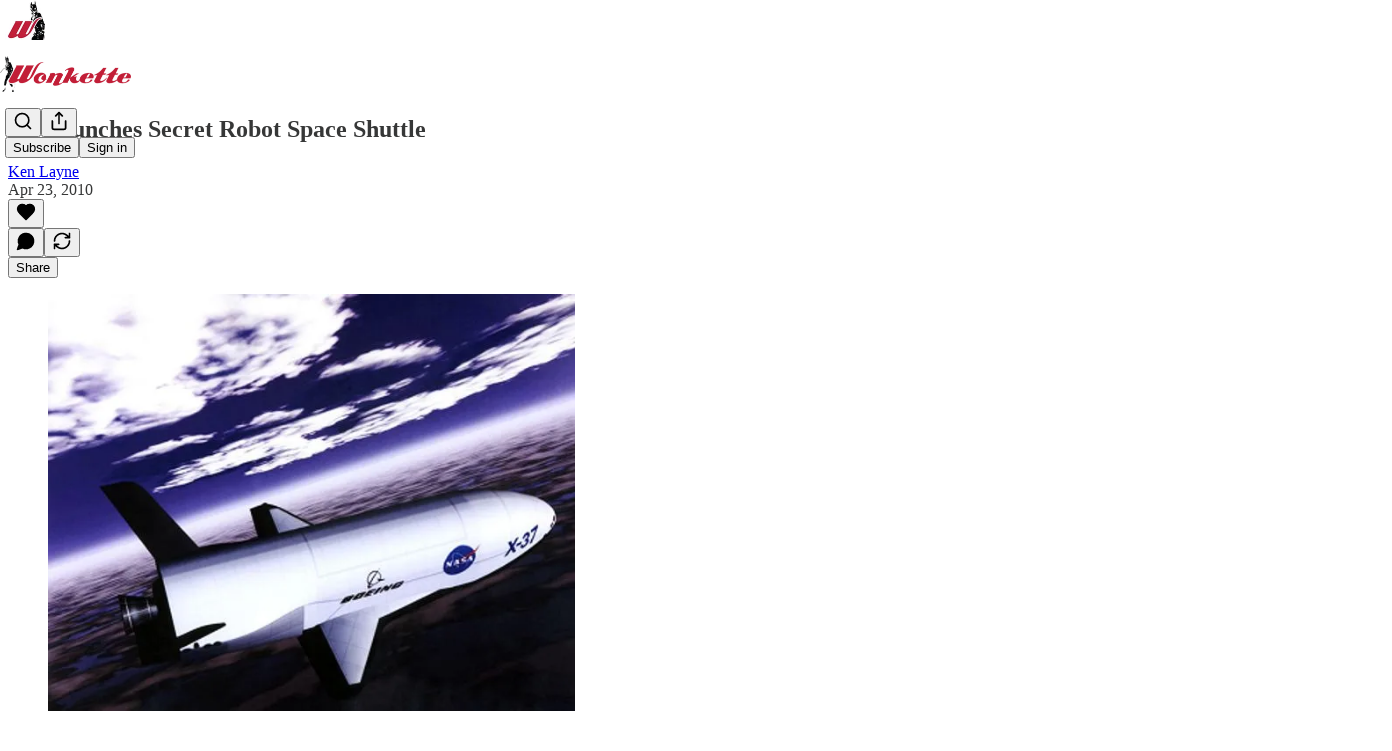

--- FILE ---
content_type: application/javascript
request_url: https://substackcdn.com/bundle/static/js/82211.8e6ad109.js
body_size: 23019
content:
"use strict";(self.webpackChunksubstack=self.webpackChunksubstack||[]).push([["82211"],{42383:function(e,t,i){i.d(t,{A:()=>n});let n={customThemeHeader:"customThemeHeader-hnC_lZ",headerImageContainer:"headerImageContainer-RUy6uK",portraitImage:"portraitImage-IxD7Ka",fullWidthImageHeader:"fullWidthImageHeader-t5EqiB",fullWidthHeaderContent:"fullWidthHeaderContent-HjaASe",fullWidthHeaderSubtitle:"fullWidthHeaderSubtitle-VOunOK",titleAndImageContainer:"titleAndImageContainer-Eb9L9t",titleAndImageHeader:"titleAndImageHeader-IHm_Y5",noImage:"noImage-uj9DyC",image:"image-_uMo6d",thickRule:"thickRule-aN1kyk","portrait-image-container":"portrait-image-container-zwwsEI",portraitImageContainer:"portrait-image-container-zwwsEI","landscape-image-container":"landscape-image-container-QgDAqQ",landscapeImageContainer:"landscape-image-container-QgDAqQ",bylineWrapper:"bylineWrapper-AHoCt5",bylineContainer:"bylineContainer-TXwfpr",copy:"copy-WXqCFN",eagleStampContainer:"eagleStampContainer-UIFpMk",eagleStampImage:"eagleStampImage-EG5gS3",america250Logo:"america250Logo-Mg4J2n"}},44567:function(e,t,i){i.d(t,{A:()=>n});let n=/^7(1889|6578)$/.test(i.j)?{hasModal:"hasModal-bDnxNx",modalViewer:"modalViewer-xO_gxg",active:"active-uB0ZZs",logo:"logo-DQBU5j",back:"back-nF7MN5"}:null},37343:function(e,t,i){i.d(t,{HY:()=>b,oD:()=>g});var n=i(4006),o=i(17402);if(/^7(1889|6578)$/.test(i.j))var r=i(85902);var a=i(73164),s=i(84605),l=i(86500);i(58418);var c=i(68349);i(24078),i(35369),i(76977),i(63136);var d=i(24216),u=i(39318);if(/^7(1889|6578)$/.test(i.j))var p=i(41086);if(i(49807),/^7(1889|6578)$/.test(i.j))var h=i(98949);if(/^7(1889|6578)$/.test(i.j))var m=i(57324);let f=/^7(1889|6578)$/.test(i.j)?(0,o.createContext)({hidden:!1}):null;function b(e){let{children:t}=e,[i,r]=(0,o.useState)(!1);return(0,n.Y)(f.Provider,{value:{hidden:i,setHidden:r},children:t})}function g(e){let{post:t,subdomain:i,readerInstalled:a,isContributor:d}=e,b=(0,h.aR)()?"ios":(0,h.m0)()?"android":null,{iString:g}=(0,s.GO)(),{hidden:Y}=(0,o.useContext)(f),S=Y||!b;if((0,o.useEffect)(()=>{S||!a||d||t.is_draft||(0,p.y)("triedRedirect")||(0,c.ar)()||(0,c.V2)((0,u.XV8)(i,t.slug,{params:{utm_medium:m.Jn.web,utm_campaign:m._9.postsOpenInApp,utm_source:m.VU.postBanner}}))},[]),S)return null;let C=g("Read in the Substack app");"podcast"==t.type?C=g("Listen in the Substack app"):"video"==t.type&&(C=g("Watch in the Substack app"));let k=(0,u.XV8)(i,t.slug,{redirect:"app-store",source:m.VU.postBanner});return(0,h.ux)()?(0,n.FD)(n.FK,{children:[(0,n.Y)(r.mg,{children:(0,n.Y)("meta",{name:"apple-itunes-app",content:"app-id=1581650857, app-argument=".concat(k)})}),(0,n.Y)(_,{surface:"post",bannerType:"safari-native-app-banner"})]}):(0,n.FD)(v,{className:"app-banner-post",children:[(0,n.Y)(_,{surface:"post"}),(0,n.Y)(w,{}),(0,n.Y)(y,{children:(0,n.Y)("div",{children:C})}),(0,n.Y)("a",{className:"app-banner-cta",href:k,onClick:()=>{(0,l.u4)(l.qY.APP_BANNER_TAPPED,{surface:"post",type:"header"})},children:g("Open app")})]})}function _(e){let{surface:t,bannerType:i}=e;return(0,o.useEffect)(()=>{(0,l.u4)(l.qY.APP_BANNER_VIEWED,{surface:t,bannerType:i})},[]),null}let v=(0,d.a)("app-banner"),y=(0,d.a)("app-banner-text");function w(){return(0,n.Y)("div",{className:"app-banner-icon",children:(0,n.Y)(a.A,{height:16})})}},20674:function(e,t,i){i.d(t,{D:()=>C});var n=i(69277),o=i(70408),r=i(4006),a=i(32485),s=i.n(a),l=i(17402),c=i(34615),d=i(38305),u=i(27437),p=i(84605),h=i(85478),m=i(24078),f=i(22057),b=i(76977),g=i(63136),_=i(16291),v=i(56262),y=i(39318),w=i(49807),Y=i(82776),S=i(96063);function C(e){let{variant:t,post:i,pub:a,relativeLinks:C=!1,hideMeta:k=!1,hideFaces:I=!1,showAudience:A=!1,renderBylines:P,className:T,avatarSize:x=36}=e,{getConfigFor:N}=(0,h.mJ)(),D=!!N("enable_author_pages"),{publishedBylines:F=[]}=i,E=F.map(e=>{if(!D)return e;let t=a.contributors.find(t=>t.user_id===e.id);return t?(0,o._)((0,n._)({},e),{name:t.name||e.name,bio:t.bio||e.bio,photo_url:t.photo_url||e.photo_url}):e}),R=a.bylines_enabled&&(0,Y.getPrintedByline)(a,i),[O,U]=(0,l.useState)(!1),L=!I&&R&&a.byline_images_enabled&&E.some(e=>{let{photo_url:t}=e;return!!t});A||(A="page"!==i.type);let{iContext:M,language:B,iString:V}=(0,p.GO)(),j=e=>{let t=D?(0,y.cxh)({userId:e.id,pub:a}):null;return D&&!t?{href:void 0}:t?{href:t}:{href:(0,w.gYq)(e)}};return(0,r.FD)(b.pT,{className:s()("byline-wrapper",{[S.A["byline-wrapper--swap-on-mobile"]]:"shows"===t},T),gap:12,alignItems:"center",children:[L&&(0,r.Y)(b.pT,{className:s()({[S.A["byline-faces--swap-on-mobile"]]:"shows"===t}),children:(0,r.Y)(f.Z,{users:E,max:4,size:x,renderAvatar:e=>(0,r.Y)(m.tp,(0,o._)((0,n._)({},e),{noBase:C}))})}),(0,r.FD)(b.I1,{children:[R&&(P?P({publishedBylines:E,getLinkProps:j}):(0,r.FD)(g.EY.Meta,{color:"pub-primary-text",children:[(0,r.Y)(d.K,{array:E,limit:4,formatter:e=>(0,r.Y)(u.ProfileHoverCard,{disabled:D,subject:e,utmSource:"byline",trigger:(0,r.Y)(g.EY,(0,o._)((0,n._)({as:"a"},j(e)),{decoration:"hover-underline",children:e.name}))}),othersFormatter:e=>(0,r.Y)("span",{style:{cursor:"pointer"},onClick:()=>U(!0),children:e})}),(0,r.Y)(c.K,{isOpen:O,modalLabel:V("Authors"),faces:E,totalCount:E.length,onClose:()=>U(!1),utmSource:"post-bylines-modal"})]})),!k&&(0,r.FD)(b.pT,{gap:4,children:[(0,r.Y)(g.EY.Meta,{color:"pub-secondary-text",children:(0,_.A)(i.post_date).locale(B).format("MMM DD, YYYY")}),A&&(0,v.isPaidAudience)(i.audience)&&(0,r.FD)(g.EY.Meta,{color:"pub-secondary-text",children:["∙ ",M("postAudience","Paid")]})]})]})]})}},52077:function(e,t,i){i.d(t,{Ay:()=>V,Ui:()=>$,vo:()=>H});var n=i(69277),o=i(70408),r=i(4006),a=i(32485),s=i.n(a),l=i(78659),c=i.n(l),d=i(90128),u=i.n(d),p=i(63375),h=i.n(p),m=i(16858),f=i(31050),b=i(56808),g=i(750),_=i(17402),v=i(15734),y=i.n(v),w=i(69715),Y=i(23623),S=i(58925),C=i(54014),k=i(84605),I=i(95064),A=i(39598),P=i(26289),T=i(86500),x=i(90250),N=i(89490),D=i(76977),F=i(22602),E=i(63136),R=i(59294),O=i(50874),U=i(82776),L=i(92967),M=i(7642),B=i(91086);function V(e){var t,i;let{disableSelection:a,player:s,postId:l,renderTranscriptionChunk:d,transcription:u,onUpdateActiveRowIndex:p}=e,{iString:m}=(0,k.GO)(),{onStartClipping:f}=(0,w.MC)(),b=(0,_.useRef)(null),{selection:g,clearSelection:v,selectEndRef:Y,selectStartRef:S}=(0,R.MB)({containerRef:b,disable:null!=a&&a,playerRef:s}),[N,F]=(0,_.useState)(!0),[U,L]=(0,_.useState)(),[M,V]=(0,_.useState)(["nick","mills"]),[$,H]=(0,_.useState)({}),[z,K]=(0,_.useState)(!1),[J,G]=(0,_.useState)(!1),[Q,X]=(0,_.useState)(),{currentTime:Z,isPlaying:ee}=(0,P.yr)(s),et=$?Object.values($).filter(e=>e):[],ei=!!((null==M?void 0:M.length)&&et.length),{setItems:en}=(0,I.IS)(),eo=null==U?void 0:U.findIndex(e=>e.start<=Z&&e.end>Z);if((0,_.useEffect)(()=>{p&&void 0!==eo&&-1!==eo&&p(eo)},[eo,p]),(0,_.useEffect)(()=>{F(!0),u.cdn_url&&y().get(u.cdn_url).then(e=>{if(!e.text)return;let t=JSON.parse(e.text),i=(0,O.qD)({rows:t});L(i),en(i);let n=h()(i.map(e=>{var t;return null!=(t=e.speaker)?t:""})).filter(e=>e).sort();n.length&&V(n)}).finally(()=>{F(!1)}),u.speaker_map&&Object.values(u.speaker_map).length&&H(u.speaker_map)},[null==U?void 0:U.length,en,u.cdn_url,u.cdn_unaligned_url,u.speaker_map]),N)return(0,r.Y)(W,{});if(!(null==U?void 0:U.length))return(0,r.Y)("div",{className:B.A.transcriptionStatus,children:(0,r.Y)(E.EY.Meta,{children:m((null==u?void 0:u.status)==="in_progress"?"Transcription in progress...":"No transcript...")})});let er=(null==s||null==(i=s.current)||null==(t=i.player)?void 0:t.tagName)==="VIDEO",ea=er?"videogram":"audiogram";return(0,r.FD)(D.I1,{ref:b,children:[g&&(0,r.Y)(j,{isVideo:er,selection:g,onSelect:er?()=>{if(!g||!U||!S.current||!Y.current)return;let e=S.current,t=Y.current;(e.rowIndex>t.rowIndex||e.rowIndex===t.rowIndex&&e.offset>t.offset)&&([e,t]=[t,e]);let i=(0,x.At)({startRow:U[e.rowIndex],endRow:U[t.rowIndex],startOffset:e.offset,endOffset:t.offset,startNodeText:e.text,endNodeText:t.text});v(),f((0,o._)((0,n._)({},i),{source:"transcription",title:null}))}:function(){if(g&&Y.current&&S.current&&U){let e=(0,n._)({},S.current),t=(0,n._)({},Y.current),[i,o]=(0,x.fE)({selectStart:e,selectEnd:t,alignedRows:U});i>o&&([i,o]=[o,i]),K(!0),y().post("/api/v1/audiogram").send({post_id:l,start_idx:i,end_idx:o,use_draft:!1}).then(e=>{var t,i;(null==(t=e.body)?void 0:t.data)&&(X(e.body.data),v(),(null==s||null==(i=s.current)?void 0:i.player)&&s.current.player.pause())}).finally(()=>K(!1))}}}),d&&U.map((e,t)=>{var i;return d({isPlaying:ee,row:e,rowIndex:t,words:e.words,showSpeaker:(0===t||null==(i=U[t-1])?void 0:i.speaker)!==e.speaker,speakerName:ei&&e.speaker?$[e.speaker]:void 0,onPause:()=>{var e;(null==s||null==(e=s.current)?void 0:e.player)&&s.current.player.pause()},onPlay:()=>{var t;(null==s||null==(t=s.current)?void 0:t.player)&&(s.current.player.currentTime=e.start+1e-4,s.current.player.play())}})}),!d&&U.map((e,t)=>(0,r.Y)(q,{idx:t,row:e,rows:U,speakerName:ei&&e.speaker?$[e.speaker]:void 0,onReassign:()=>G(!0),currentTime:Z,isPlaying:ee,isSelected:!!(g&&Y.current&&S.current&&t===c()(t,Math.min(S.current.rowIndex,Y.current.rowIndex),Math.max(S.current.rowIndex,Y.current.rowIndex))),onClick:()=>{v()},onPause:()=>{var e;(null==s||null==(e=s.current)?void 0:e.player)&&s.current.player.pause()},onPlay:()=>{var t;(null==s||null==(t=s.current)?void 0:t.player)&&(s.current.player.currentTime=e.start+1e-4,s.current.player.play())}},t)),(0,r.Y)(A.B,{isOpen:!!(z||Q),onClose:()=>X(void 0),isGenerating:z,finishedGram:Q,noun:ea,postId:l,onDownload:function(e){return(0,T.u4)(T.qY.AUDIOGRAM_DOWNLOAD_CLICKED,{post_id:l,audiogram_id:null==Q?void 0:Q.id,media_upload_id:u.media_upload_id}),fetch(e,{method:"GET"}).then(e=>e.blob()).then(e=>{var t;let i=null==Q||null==(t=Q.video_url)?void 0:t.split("/").pop(),n=null==i?void 0:i.match(/^([^-]+-[^_]+)_/),o=(null==n?void 0:n[1])||"",r=URL.createObjectURL(e),a=document.createElement("a");a.href=r,a.download="substack-".concat(ea,"-").concat(l,"-").concat(o,".mp4"),document.body.appendChild(a),a.click(),URL.revokeObjectURL(r),a.remove()})}}),(0,r.Y)(C.j,{isOpen:M&&!!M.length&&!!J,onClose:()=>G(!1),speakers:M,speakerMap:$,onChangeSpeakerMap:H,postId:l})]})}function j(e){var t,i;let{isVideo:n,selection:o,onSelect:a}=e,{iString:l}=(0,k.GO)(),c=null==(i=o.anchorNode)||null==(t=i.parentElement)?void 0:t.getBoundingClientRect();return c?(0,r.Y)(Y.a,{children:(0,r.Y)(D.I1,{style:{top:(0,U.isTouchDevice)()?Math.max(c.y,0)+c.height+12:Math.max(c.bottom,0)+12,left:c.x+c.width/2,transform:"translateX(-50%)",pointerEvents:"auto",maxWidth:240},justifyContent:"center",outline:"detail",shadow:"md",radius:"md",className:s()(M.A.popover,M.A.mounted),padding:4,gap:4,children:n?(0,r.FD)(S.ut,{onClick:a,children:[(0,r.Y)(m.A,{stroke:"var(--color-utility-white)",size:20}),(0,r.Y)(E.EY.B4,{color:"white",weight:"medium",children:l("Create clip")})]}):(0,r.FD)(S.ut,{onClick:a,children:[(0,r.Y)(f.A,{stroke:"var(--color-utility-white)",size:20}),(0,r.Y)(E.EY.B4,{color:"white",weight:"medium",children:l("Make audiogram")})]})})}):null}function W(){return(0,r.FD)(D.VP,{gap:12,children:[(0,r.Y)(F.O,{width:"80%",height:24}),(0,r.Y)(F.O,{width:"34%",height:24}),(0,r.Y)(F.O,{width:"75%",height:24}),(0,r.Y)(F.O,{width:"100%",height:24}),(0,r.Y)(F.O,{width:"68%",height:24})]})}function $(e){if(!e)return"Unknown Speaker";let t=e.split("_"),i=parseInt(t[1]);return"".concat(u()(t[0])," ").concat(i+1)}function q(e){let{row:t,currentTime:i,onPlay:a,isPlaying:l,onPause:c,isSelected:d,onClick:u,idx:p,rows:h,onReassign:m,speakerName:f}=e,[v,y]=(0,_.useState)(!1),w=(0,_.useRef)(null),Y=t.start<=i&&t.end>=i,S=t.words.map(e=>e.start<=i&&e.end>=i?(0,r.FD)(r.FK,{children:[(0,r.Y)("span",{className:B.A.activeWord,children:e.word})," "]}):"".concat(e.word," "));S.length||(S=t.text.split(" ").map(e=>(0,r.FD)("span",{children:[e," "]})));let C=null;if(t.speaker&&f){var k;let e=0===p||null==(k=h[p-1])?void 0:k.speaker;t.speaker!==e&&(C=(0,r.Y)("div",{className:B.A.speakerText,onClick:m,children:f}))}return(0,r.FD)("div",{ref:w,onClick:u,onMouseEnter:()=>y(!0),onMouseLeave:()=>y(!1),style:{display:"flex",width:"100%",alignItems:"center"},children:[l&&(!v||Y)?(0,r.Y)(g.A,{onClick:c,size:24,className:B.A.playCircle,style:(0,o._)((0,n._)({},v&&{color:"var(--color-accent-themed)"}),{visibility:Y||v?"visible":"hidden"})}):(0,r.Y)(b.A,{onClick:a,size:24,className:B.A.playCircle,style:(0,o._)((0,n._)({},v&&{color:"var(--color-accent-themed)"}),{visibility:Y||v?"visible":"hidden"})}),(0,r.FD)("div",{className:s()(B.A.transcriptionChunk,{[B.A.activeRow]:Y||d,[B.A.hoverChunk]:v}),"data-chunk-index":p,children:[(0,r.Y)("div",{className:s()(B.A.rowIndicator,{[B.A.hoverRow]:v})}),(0,r.FD)("div",{style:{display:"flex",flexDirection:"column",flex:1,padding:"5px 0"},children:[C,(0,r.Y)("div",{className:B.A.rowText,"data-chunk-index":p,children:S})]})]})]})}let H=e=>{let{isActiveRow:t,isPlaying:i,row:n,rowIndex:o,onPause:a,onPlay:l,postId:c,children:d,className:u,activeClassName:p,editable:h}=e,m=t&&i;return(0,r.Y)(N.az,{id:"transcription-".concat(o),paddingRight:16,className:s()(u,{[null!=p?p:""]:m}),onClick:()=>{var e;null!=(e=window.getSelection())&&e.toString()||h||((0,T.u4)(T.qY.TRANSCRIPTION_TIMESTAMP_CLICKED,{post_id:c,timestamp:(0,L.kq)(n.start)}),m?a():l())},children:d})}},6212:function(e,t,i){i.d(t,{$f:()=>ez,$y:()=>e7,DZ:()=>e0,HA:()=>eK,I0:()=>e1,L4:()=>eQ,Mq:()=>e8,RR:()=>eZ,dm:()=>e2,sT:()=>eJ});var n=i(99851),o=i(69277),r=i(70408),a=i(79785),s=i(4006),l=i(32485),c=i.n(l),d=i(84934),u=i(17402),p=i(15734),h=i.n(p),m=i(43262),f=i(3526),b=i(70997),g=i(76609),_=i(76219),v=i(95337),y=i(71328),w=i(613),Y=i(70345),S=i(27437),C=i(34746),k=i(13918),I=i(65754),A=i(90177),P=i(41935),T=i(20674),x=i(47789),N=i(84664),D=i(3338),F=i(37494),E=i(76185),R=i(58398),O=i(79391),U=i(65207),L=i(64591),M=i(69656),B=i(77921),V=i(1842),j=i(90847),W=i(57753),$=i(49984),q=i(81668),H=i(56778),z=i(52820),K=i(84565),J=i(84605),G=i(13505),Q=i(53989),X=i(86500),Z=i(53928),ee=i(66565),et=i(94729),ei=i(64595),en=i(13022),eo=i(1459),er=i(68349),ea=i(24078),es=i(89490),el=i(35369),ec=i(16074),ed=i(76977),eu=i(20500),ep=i(63136),eh=i(36372),em=i(56007),ef=i(36375),eb=i(61554),eg=i(49095),e_=i(98111),ev=i(56458),ey=i(4016),ew=i(96301),eY=i(83873),eS=i(39318),eC=i(41086),ek=i(49807),eI=i(98949),eA=i(82776),eP=i(57324),eT=i(96063);function ex(){let e=(0,a._)(["The full video is for subscribers in the "," plan"]);return ex=function(){return e},e}function eN(){let e=(0,a._)(["The full video is for subscribers in the Founding Member plan"]);return eN=function(){return e},e}function eD(){let e=(0,a._)(["The full video is for paid subscribers"]);return eD=function(){return e},e}function eF(){let e=(0,a._)(["This email is for subscribers in the "," plan"]);return eF=function(){return e},e}function eE(){let e=(0,a._)(["This email is for subscribers in the Founding Member plan"]);return eE=function(){return e},e}function eR(){let e=(0,a._)(["This email is for paid subscribers"]);return eR=function(){return e},e}function eO(){let e=(0,a._)(["Continue reading this post for free, courtesy of ","."]);return eO=function(){return e},e}function eU(){let e=(0,a._)(["This post is for subscribers in the "," plan"]);return eU=function(){return e},e}function eL(){let e=(0,a._)(["This post is for subscribers in the Founding Member plan"]);return eL=function(){return e},e}function eM(){let e=(0,a._)(["This post is for paid subscribers"]);return eM=function(){return e},e}function eB(){let e=(0,a._)(["Subscribe to "," to continue reading"]);return eB=function(){return e},e}function eV(){let e=(0,a._)(["Visit the author’s Substack to subscribe and read more."]);return eV=function(){return e},e}function ej(){let e=(0,a._)(["Visit ",""]);return ej=function(){return e},e}function eW(){let e=(0,a._)(["Support ",""]);return eW=function(){return e},e}function e$(){let e=(0,a._)(["Subscribe to ",""]);return e$=function(){return e},e}function eq(){let e=(0,a._)(["By ",""]);return eq=function(){return e},e}function eH(){let e=(0,a._)(["Subscribe to ",""]);return eH=function(){return e},e}let ez="focus-comment-input",eK=(e,t)=>!!e&&!e.invite_only&&!!t&&t.has_publication&&!t.is_admin&&!t.is_contributor&&!t.is_public_admin&&(0,eo.e)(t,e),eJ=(e,t,i,n)=>"enabled"===e.payments_state?!(null==t?void 0:t.is_subscribed):(null==t?void 0:t.is_free_subscribed)&&"disabled"===e.payments_state&&!e.invite_only?!n&&i&&!(null==t?void 0:t.is_pledged):!(null==t?void 0:t.is_free_subscribed);class eG extends u.Component{async loadReactors(){let e=await h().get("/api/v1/post/".concat(this.props.post.id,"/facepile"));this.setState({reactors:e.body.reactors,restackers:e.body.restackers})}async componentDidMount(){var e,t,i,n;if(this.props.paywall&&!this.props.postPreview&&this.props.post.hidden)if("forced_registration"!==this.props.post.meter_type||this.props.user){if((0,X.u4)(X.qY.POST_PAYWALL_SHOWN,{post_id:this.props.post.id,post_audience:this.props.post.audience,post_type:this.props.post.type,user_id:null==(t=this.props.user)?void 0:t.id,paywall_variant:this.getPaywallConfiguration(this.state.bypassPostUnlockSubscriptionCheck).variant}),(0,Z.jN)(Z.ti.TRACK_PAYWALL_SHOWN),(0,ey.lu)({pub:this.props.pub})){let e=null==(n=window)||null==(i=n._analyticsConfig)?void 0:i.anonymousId;(0,ee.BU)("paywall_shown",(0,o._)({post_id:this.props.post.id},this.props.user?{user_id:this.props.user.id,user_email:this.props.user.email,membership_type:this.props.user.is_subscribed?"paid":this.props.user.is_free_subscribed?"free":"none"}:e?{anonymousId:e}:{}))}}else(0,X.u4)(X.qY.POST_REGWALL_SHOWN,{post_id:this.props.post.id,post_audience:this.props.post.audience,post_type:this.props.post.type});this._triggerShare=()=>this.triggerShare(),null==(e=this.containerRef.current)||e.addEventListener("share-post",this._triggerShare),this.props.post&&this.loadReactors(),.001>Math.random()&&(0,X.kE)({post:this.props.post});let r=(0,eC.y)("subscribe_prompt");r&&("paid"===r?this.props.popToast(()=>(0,s.Y)(eh.y,{text:"Subscription purchased for ".concat(this.props.pub.name)})):this.props.popToast(()=>(0,s.Y)(eh.y,{text:"Subscribed to ".concat(this.props.pub.name)})));let a=null;0x9f7afc3===this.props.post.id&&alert("userAgent: ".concat(navigator.userAgent)),(0,eI.Fr)({checkFirst4:!0})&&(/Instagram/i.test(navigator.userAgent)?a="instagram":/(Messenger|FBAN|FBAV|FB_IAB)/i.test(navigator.userAgent)?a="facebook":/LinkedIn/i.test(navigator.userAgent)&&(a="linkedin")),a?this.setWebviewModalState(a):this.setPostPromptState()}componentWillUnmount(){if(this._triggerShare){var e;null==(e=this.containerRef.current)||e.removeEventListener("share-post",this._triggerShare)}this.props.stopInterval&&this.props.stopInterval()}getPaywallConfiguration(e){let{freeSignup:t,freeTrialCoupon:i,getSettingFor:n,post:o,pub:r,user:a}=this.props,s=!0===this.props.paywall&&r.paywall_free_trial_enabled&&i,l=!!(n("paywall_unlock_tokens")&&"only_paid"===o.audience&&o.teaser_post_eligible&&!(null==a?void 0:a.is_subscribed)&&((null==a?void 0:a.is_free_subscribed)||t||e)&&!(null==a?void 0:a.has_redeemed_post_unlock_token)&&!this.state.hasPostUnlockFailed);return{variant:s?"free_trial":l?"post_unlock":"regular",showPostUnlockPrompt:l}}async setWebviewModalState(e){this.setState({showWebViewModal:{action:"facebook"===e?"read":"follow",platform:e}})}async setPostPromptState(){let{post:e,disableSubscribePrompt:t,readerIsSearchCrawler:i,pub:n,user:o,referringUser:r,forceFollowPrompt:a}=this.props,s="newsletter"===e.type&&!0===this.props.getSettingFor("enable_post_page_conversion")&&!t&&!(0,er.ar)()&&!i,l=this.props.skipFollowPrompt,c=!1;if(a)c=!0;else if(!eA.PUB_IDS_TO_NOT_SHOW_FOLLOW_PROMPT_ON.includes(n.id)&&!l&&s&&r&&r.name&&r.id!==(null==o?void 0:o.id)&&n.author_id!==r.id&&n.contributors.every(e=>e.user_id!==r.id)){let e=[];if(o)try{e=await (0,et.x6)("/api/v1/feed/following")}catch(e){console.warn("Failed to fetch following state",e)}c=!e.includes(r.id)}let d=s&&!c&&!this.props.paywall&&!this.props.freeSignup&&!o;this.setState({shouldShowFollowPrompt:c,shouldShowSubscribePrompt:d})}triggerShare(){let{fromEmail:e}=arguments.length>0&&void 0!==arguments[0]?arguments[0]:{};this.setState({shareModalOpen:!0,shareModalMedium:e?"email":"web"})}onBottomReached(e){this.state.bottomReached||this.props.postPreview||(this.setState({bottomReached:!0}),(0,X.sM)({post:this.props.post,hasPaywall:e,surface:"publication",trackerUuid:this.props.getCurrentUuid()}))}shouldShowUFI(){let{fromPostPage:e,user:t,pub:i,getSettingFor:n}=this.props,{canShowSubscribeFooterAfterPost:o}=this.state;return!!e&&!!o&&eJ(i,t,!!n("payment_pledges_enabled"),this.shouldShowRecommendCta)}shouldTrackPaywallPostSeen(){if("undefined"==typeof window)return!1;let e=document.createElement("div");e.innerHTML=this.props.post.body_html;let t=this.props.pub.post_preview_limit||eA.DEFAULT_PREVIEW_LIMIT,i="",n=!1;for(let o=e.childNodes.length-1;o>=0;o--){let r=e.childNodes[o];if(r&&(i+=r.textContent).length>t){n=!0;break}}return n}render(){var e,t,i,n,r,a,l,u,p;let{user:h,pub:b,post:v,freeSignup:S,freeSignupEmail:A,isServingFreePodcastUrl:T,isShowsPost:N,isTheFreePressTheme:O,reaction_token:W,invisible:$,paywall:z,onChange:K,hideTitle:J,noTitleLink:G,showComments:Q,fromPostPage:Z,freeTrialCoupon:ee,showRestackModal:et,stripe_publishable_key:eo,crossPostInfo:er,iString:ea,iTemplate:es,themeVariables:ec,referringUser:eu,renderComments:ep,renderContent:em,startInterval:eb,forceFollowPrompt:eg}=this.props,{showTranscription:e_,truncated:ew,autoPlayVoiceOver:eC,reactors:eA,restackers:eP,shouldShowFollowPrompt:eB,shouldShowSubscribePrompt:eV,showWebViewModal:ej,bypassPostUnlockSubscriptionCheck:eW}=null!=(n=this.state)?n:{};if(v.is_geoblocked)return(0,s.Y)(e3,{});let e$=(0,ey.lu)({pub:b}),eq=!!this.context.getConfigFor("like_posts_enabled"),eH=(0,w.Rv)(null!=(r=ew||v.body_html)?r:"",e$?"h1, h2, h3":"h1, h2, h3, h4"),ez=!z||z&&this.shouldTrackPaywallPostSeen();eb&&ez&&eb({postId:this.props.post.id,containerElementRef:this.containerRef,elementIsStatic:!0});let eK="video"===v.type&&!z&&(null==(e=v.videoUpload)?void 0:e.transcription),eJ=this.shouldShowUFI()&&!(0,ey.lu)({pub:b}),eG=e8(v),eQ=!!eA&&eA.length>0,{showPostUnlockPrompt:e0}=this.getPaywallConfiguration(eW),e7=(0,eI.Fr)({checkFirst4:!0}),e2="";e2="video"===v.type?"founding"===v.audience&&(0,ev.m4)(b)?es(ex(),null!=(a=(0,ev.m4)(b))?a:""):es("founding"===v.audience?eN():eD()):"adhoc_email"===v.type?"founding"===v.audience&&(0,ev.m4)(b)?es(eF(),null!=(l=(0,ev.m4)(b))?l:""):es("founding"===v.audience?eE():eR()):e0?e7?ea("Continue reading this post for free in the Substack app"):es(eO(),b.author_name||b.name):"founding"===v.audience&&(0,ev.m4)(b)?es(eU(),null!=(u=(0,ev.m4)(b))?u:""):es("founding"===v.audience?eL():eM());let e9=(0,s.FD)(j.Z,{disabled:!O,post:v,isShowsPost:N,children:[(0,s.Y)(x.I,{post:v,user:h,onChange:K,reaction_token:W,children:e=>(0,s.FD)(s.FK,{children:[(0,s.Y)("div",{className:"available-content",children:e_?(0,s.Y)("div",{className:"container",children:(0,s.Y)(ef.A,{post:v,pub:b,user:h,playerRef:this.videoPlayer})}):(0,s.Y)(F.A,{html:ew||v.body_html||null,pub:b,trackSelection:!0,post:v,themeVariables:ec,user:h,freeSignup:S,freeSignupEmail:A,paywall:z,showing_behind_paywall:!!v.post_paywall_content_for_google,onLike:e})}),v.post_paywall_content_for_google&&(0,s.Y)("div",{className:"paywall-content",children:(0,s.Y)(F.A,{html:v.post_paywall_content_for_google,pub:b,trackSelection:!1,post:v,user:h,freeSignup:S,freeSignupEmail:A,paywall:z,onLike:e})})]})}),!$&&ez&&(0,s.Y)(H.A,{onVisible:()=>this.onBottomReached(!!z)})]}),e5=(0,ey.S2)({pub:b}),te=(0,ei.h8)({post:v,pub:b}),tt=this.context.getConfigFor("thefp_show_fixed_footer_paywall"),ti=e$?(0,s.Y)(B.n,{post:v,user:h,pub:b,freeSignupEmail:A}):(0,s.Y)(C.pU,(0,o._)({user:h,freeSignupEmail:A,freeSignup:S,publication:b,post:v,coupon:!0===this.props.paywall&&this.props.pub.paywall_free_trial_enabled?ee:null,showPostUnlockPrompt:e0,magicToken:W,isUnsubscribedPostUnlockUpsell:eW,onOpenPostUnlockModal:eW?()=>this.setState({showPostUnlockModal:!0}):void 0,hasCompletedUnsubscribedUnlock:!!this.state.hasCompletedUnsubscribedUnlock,onPostUnlockError:()=>this.props.popToast(()=>(0,s.Y)(eh.y,{text:ea("Teaser posts are not currently available for this content")}))},Object.assign({title:e2,reauthenticationTitle:ea("To read this, please re-authenticate.")},z)));return(0,s.FD)("article",{className:c()("typography ".concat(v.type,"-post post"),{"shows-post":N,"full-width-image-header":(null==(t=v.postTheme)?void 0:t.header_variant)==="full-width-image",[null!=(p=eT.A.bottomWithTos)?p:"undefined"]:b.has_custom_tos}),ref:this.containerRef,children:[(null==h?void 0:h.is_contributor)&&(null==v?void 0:v.id)&&(null==v?void 0:v.type)==="page"&&(0,s.Y)(el.$n,{priority:"secondary",href:(0,ek.I_S)(b,v.id,{params:{back:document.location.href}}),localNavigation:!1,leading:(0,s.Y)(d.A,{size:20}),children:ea("Edit")}),(0,s.Y)(e6,{post:v,user:h,onChange:K}),(0,s.Y)(R.Z,{isOpen:!!this.state.shareModalOpen,onClose:()=>this.setState({shareModalOpen:!1,shareModalMedium:void 0}),user:h,pub:b,post:v,reaction_token:W,medium:this.state.shareModalMedium||"web"}),this.state.showPostUnlockModal&&(0,s.Y)(D.V,{post:v,pub:b,user:h,freeSignupEmail:A,magicToken:W,onClose:()=>this.setState({showPostUnlockModal:!1}),onSubscriptionComplete:()=>{if(this.setState({hasCompletedUnsubscribedUnlock:!0}),"undefined"!=typeof window&&window.history.replaceState){let e=(0,eS.oRR)({has_completed_unsubscribed_unlock:"true"});window.history.replaceState({},document.title,e)}},onUnlockFailed:()=>{this.setState({hasPostUnlockFailed:!0})},hasCompletedUnlock:!!this.state.hasCompletedUnsubscribedUnlock}),eB&&(0,s.Y)(Y.y$,{pub:b,post:v,referringUser:eu,freeSignupEmail:A,forceFollowPrompt:eg,surface:"post-follow-referrer-prompt"}),eV&&(0,s.Y)(U.F,{pub:b,post:v,stripe_publishable_key:eo,sharer:eu}),ej&&(0,s.Y)(f.D,{pub:b,slug:v.slug,action:ej.action,platform:ej.platform}),em?(0,s.FD)(s.FK,{children:[!$&&(0,s.Y)(H.A,{onVisible:()=>{this.onTopReached(!!z)}}),em({comments:ep?ep():null,crossPostInfo:er,postContent:(0,s.FD)(s.FK,{children:[e9,!!(z&&!v.post_paywall_content_for_google&&!T)&&ti]})})]}):(0,s.FD)(s.FK,{children:[(0,s.Y)(e1,{user:null!=h?h:null,pub:b,post:v,isOnPostPage:!0,reaction_token:W,allowEdit:!0,showShare:!0,showSubtitle:!0,showPhoto:!0,showCommentRestack:!b.hide_post_restacks,hideTitle:!!J,noTitleLink:!!G,onChange:K,hideDate:"page"===v.type,hideAudience:"page"===v.type,showReactions:eq,showComments:!!Q,showLabel:!0,fromPostPage:!!Z,onClickCommentButton:this.onCommentButtonClicked,reactors:eA,showRestackModal:!!et,showTranscriptionButton:!!eK,onTranscriptionClick:this.onTranscriptionClick,autoPlayVoiceOver:eC}),v.age_verification&&v.age_verification.status!==eY.Y.CompletedAdult&&(0,s.Y)(m.J,{content:v,description:v.subtitle,source:"post"}),!$&&ez&&(0,s.Y)(H.A,{onVisible:()=>this.onTopReached(!!z)}),(v.has_voiceover||!!v.voiceoverUpload)&&!O&&(0,s.Y)(g.g,{pub:b,post:v,mediaUploadId:v.voiceover_upload_id,duration:null==(i=v.voiceoverUpload)?void 0:i.duration,autoPlay:eC,href:v.canonical_url,isPaywalled:!v.voiceover_upload_id}),!v.voiceoverUpload&&eC&&eG&&(0,s.Y)(q.w,{postId:v.id,onClose:()=>{(0,X.u4)(X.qY.LISTEN_TO_THIS_POST_MODAL_DISMISSED,{post_id:v.id}),this.setState({autoPlayVoiceOver:!1})}}),er?(0,s.Y)(y.k,{postType:v.type,crossPostInfo:er}):null,(0,s.FD)("div",{children:[eH&&e$&&(0,s.Y)(V._,{postId:null==v?void 0:v.id,toc:eH,leftMargin:24,title:v.title,commentCount:v.comment_count,showComments:!0,wordCount:v.wordcount}),eH&&!e$&&(0,s.Y)(L.M,{toc:eH,position:"fixed"}),e9,te&&(0,s.Y)(_.u,{doiUrl:te.doiUrl,pdfUrl:te.pdfUrl}),z&&!v.post_paywall_content_for_google?(0,s.FD)(s.FK,{children:[ti,(0,s.Y)(I.e,{post:v})]}):ew?(0,s.Y)("p",{children:(0,s.FD)(el.$n,{className:"expander",onClick:()=>this.setState({truncated:null}),children:["+ ",ea("show full post")]})}):!["page"].includes(null==v?void 0:v.type)&&(0,s.FD)(s.FK,{children:[eJ&&(0,s.Y)(eZ,{pub:b,post:v,user:h,freeSignup:!!S,freeSignupEmail:A}),!eJ&&this.shouldShowRecommendCta&&(0,s.Y)(E.R,{pub:b}),er&&("only_paid"===v.audience||"founding"===v.audience)&&(0,s.Y)(eX,{pub:b}),(0,en.Ay)("like_posts_enabled")&&b.community_enabled&&eQ&&!O&&(0,s.Y)(ed.fI,{borderTop:"detail-themed",paddingY:16,children:(0,s.Y)(k.d2,{post:v,pub:b,user:h,reactors:eA,secondaryFaces:eP})}),!O&&(0,s.Y)(s.FK,{children:(0,s.Y)("div",{className:"post-footer",children:(0,s.Y)(P.bW,{post:v,pub:b,user:h,onChange:K,postReactionToken:W,position:"post-footer"})})}),(0,s.Y)(I.e,{post:v})]}),v.show_guest_bios&&"podcast"!==v.type&&!e$&&!e5&&(0,s.Y)(e4,{user:h,post:v})]})]}),e$&&z&&!(null==h?void 0:h.is_subscribed)&&tt&&"everyone"!==v.audience&&(0,s.Y)(M.Q,{pub:b})]})}constructor(e,t){var i,o,r,a;super(e,t),(0,n._)(this,"containerRef",void 0),(0,n._)(this,"podcastCommentInput",void 0),(0,n._)(this,"podcastPlayer",void 0),(0,n._)(this,"videoPlayer",void 0),(0,n._)(this,"shouldShowRecommendCta",void 0),(0,n._)(this,"_triggerShare",void 0),(0,n._)(this,"onTopReached",e=>{this.state.topReached||this.props.postPreview||(this.setState({topReached:!0}),(0,X.Jw)({post:this.props.post,hasPaywall:e,surface:"publication",markRead:!!this.props.user&&!this.props.noPageView,user:this.props.user,trackerUuid:this.props.getCurrentUuid()}))}),(0,n._)(this,"onTranscriptionClick",()=>{this.setState(e=>({showTranscription:!e.showTranscription}))}),(0,n._)(this,"onCommentButtonClicked",e=>{this.props.showComments&&!this.props.post.comment_count&&(e.stopPropagation(),e.preventDefault(),document.dispatchEvent(new CustomEvent(ez)))});const s="true"===(0,eC.y)("has_completed_unsubscribed_unlock")&&(null==(i=this.props.user)?void 0:i.is_free_subscribed);(0,ey.lu)({pub:this.props.pub})&&W.Ip.includes((0,eC.y)("utm_source")||"")&&(null==(r=sessionStorage)||r.setItem("is_from_cbs_news","true"));const l=!0===this.props.paywall&&"only_paid"===this.props.post.audience&&this.props.post.teaser_post_eligible,c=!this.props.user&&l,d=this.props.user&&l&&!this.props.user.is_subscribed&&!this.props.user.reader_installed_at&&(s||!this.props.user.is_free_subscribed&&!this.props.user.has_redeemed_post_unlock_token),p={bypassPostUnlockSubscriptionCheck:!!(c||d),showTranscription:!1,autoPlay:!1,autoPlayVoiceOver:!1,commentSort:null!=(a=e.post.default_comment_sort)?a:"best_first",loadedWithHeaderLink:"undefined"!=typeof window&&(null==(o=window.location.hash)?void 0:o.startsWith("#".concat(encodeURIComponent("\xa7")))),reactors:null,feedUrl:null,shouldShowSubscribePrompt:!1,shouldShowFollowPrompt:!1,hasCompletedUnsubscribedUnlock:s};e.paywall||e.post.hidden||!e.post.body_html||(p.canShowSubscribeFooterAfterPost=e7(e.post.body_html),p.truncated=e.truncateAt?function(e){let t=arguments.length>1&&void 0!==arguments[1]?arguments[1]:1e4,i=arguments.length>2&&void 0!==arguments[2]?arguments[2]:t;if("undefined"==typeof window)return null;let n=document.createElement("div");if(n.innerHTML=e,null===n.textContent||n.textContent.length<t||n.childNodes.length<=1)return null;do n.removeChild(n.lastChild);while(n.childNodes.length>1&&n.textContent.length>i);return n.innerHTML}(e.post.body_html,e.truncateAt,e.truncateTo):null),"undefined"!=typeof window&&window.history.replaceState&&("true"===(0,eC.y)("autoPlay")&&(window.history.replaceState({},document.title,(0,eS.oRR)({autoPlay:null})),p.autoPlay=!0),"true"===(0,eC.y)("play_audio")&&(window.history.replaceState({},document.title,(0,eS.oRR)({play_audio:null})),p.autoPlayVoiceOver=!0)),this.state=p,this.containerRef=(0,u.createRef)(),this.podcastCommentInput=(0,u.createRef)(),this.podcastPlayer=(0,u.createRef)(),this.videoPlayer=(0,u.createRef)(),this.shouldShowRecommendCta=eK(e.pub,e.user)}}(0,n._)(eG,"contextType",K.Ke),(0,n._)(eG,"displayName","Post");let eQ=(0,em.Ho)((0,z.WR)((0,Q.S0)((0,J.wr)((0,G.BF)(eG))))),eX=e=>{let{pub:t}=e,{iTemplate:i}=(0,J.GO)();return(0,s.FD)(s.FK,{children:[(0,s.Y)(ec.c,{paddingTop:16}),(0,s.FD)(ed.VP,{gap:16,paddingY:32,alignItems:"center",children:[(0,s.FD)(ed.VP,{gap:8,paddingBottom:8,children:[(0,s.Y)(ep.EY.H4,{flex:"grow",align:"center",children:i(eB(),t.name)}),(0,s.Y)(ep.EY.B3,{flex:"grow",align:"center",color:"secondary",children:i(eV())})]}),(0,s.Y)(el.$n,{priority:"primary",onClick:()=>{(0,X.u4)(X.qY.POST_END_CTA_CLICKED,{type:"cross-post"}),(0,er.V2)((0,ek.eV6)(t,{params:{utm_source:eP.VU.postEndCta,addBase:!0}}),{local_navigation:!1})},children:i(ej(),t.name)})]})]})},eZ=e=>{let{pub:t,post:i,user:n,freeSignup:o,freeSignupEmail:r,overridePledgesEnabled:a}=e,{iString:l,iTemplate:c}=(0,J.GO)(),{getSettingFor:d}=(0,Q.Pu)(),[p,h]=(0,u.useState)(null),m=(0,eC.y)("just_subscribed"),f="disabled"===t.payments_state&&!t.invite_only&&(d("payment_pledges_enabled")||a),b="enabled"===t.payments_state&&(null==n?void 0:n.is_free_subscribed)&&!(null==n?void 0:n.is_subscribed)?"paid_upsell":f&&(null==n?void 0:n.is_free_subscribed)&&!(null==n?void 0:n.is_pledged)?"pledge_upsell":"free_upsell",g=f&&(null==n?void 0:n.is_free_subscribed)&&!(null==n?void 0:n.is_pledged);(0,u.useEffect)(()=>{(0,X.u4)(X.qY.POST_END_CTA_RENDERED,{pub_id:t.id,post_id:i.id,type:b})},[t.id,i.id,b,g,null==n?void 0:n.is_free_subscribed]);let _=(0,eA.getByLine)(t);return(0,s.FD)(s.FK,{children:[(0,s.Y)(ec.c,{paddingTop:16}),(0,s.Y)(H.A,{onVisible:()=>{(0,X.u4)(X.qY.POST_END_CTA_SEEN,{pub_id:t.id,post_id:i.id,type:b})}}),(0,s.FD)(ed.VP,{gap:16,paddingY:32,children:[(0,s.FD)(ed.VP,{gap:8,paddingBottom:8,children:[(0,s.Y)(ep.EY.H4,{flex:"grow",align:"center",children:f&&(null==n?void 0:n.is_free_subscribed)?c(eW(),t.name):c(e$(),t.name)}),(0,s.FD)(ep.EY.B3,{flex:"grow",align:"center",color:"secondary",children:[_?c(eq(),_):null,_&&t.rankingDetail?" \xb7 ":null,t.rankingDetail]}),t.hero_text&&(0,s.Y)(ep.EY.B3,{color:"primary",flex:"grow",align:"center",children:t.hero_text})]}),(0,s.Y)(ed.VP,{alignItems:"center",gap:16,children:g?(0,s.Y)(el.$n,{priority:"primary",onClick:()=>{(0,X.u4)(X.qY.POST_END_CTA_CLICKED,{type:"pledge"}),(0,er.V2)((0,ek.eV6)(t,{params:{utm_source:eP.VU.postEndCta}}),{local_navigation:!1})},children:l("Pledge your support")}):(0,s.FD)(s.FK,{children:[(0,s.Y)(O.A,{pub:t,post:i,user:n,freeSignup:o,freeSignupEmail:r,isStatic:!1,onPrepareData:()=>{h(null)},source:"post-end-cta",className:eT.A.subscribeWidget}),p&&(0,s.Y)(eu.yn,{align:"center",children:p}),!(null==n?void 0:n.is_free_subscribed)&&!m&&(0,s.Y)(ed.VP,{maxWidth:400,children:(0,s.Y)(eb.U,{includeCheckbox:!1,addSubscribePreamble:!0,color:"secondary",textAlign:"center"})})]})})]})]})},e0=e=>{let{pub:t}=e;return(0,s.FD)("div",{className:"post-silhouette",children:[(0,s.Y)("div",{className:"post-silhouette-title"}),(0,s.Y)("div",{className:"post-silhouette-meta ".concat(t&&t.bylines_enabled&&t.byline_images_enabled?"with-byline-image":"")}),(0,s.Y)("div",{className:"post-silhouette-body"})]})},e1=e=>{var t,i,n,o;let r,{allowEdit:a,allowSendEmail:l,allowTruncate:d,base_url:u,children:p,className:h,hideAudience:m,hideDate:f,hideTitle:g,hidePinning:_,noTitleLink:y,isStatic:w,isFreePreview:Y,is_draft:S,onChange:C,post:I,pub:x,reaction_token:D,showComments:F,showDatetime:E,showEmailSent:R,showReactions:O,showShare:U,showAppUpsell:L,showSubtitle:M,showPhoto:B,showLabel:V,showRestack:j,showCommentRestack:W,hideAuthor:q,user:H,utm_source:z,fromPostPage:K,onClickCommentButton:G,reactors:Q,inThreadHead:X,publishedPost:Z,compEndsSoon:ee,compEndedRecently:et,siteConfigValues:ei={},eligibleForTTS:en,showRestackModal:eo,showIcon:er,isOnPostPage:ea,showTranscriptionButton:es,onTranscriptionClick:el,isAppMode:ec=!1,republishingPost:eu,autoPlayVoiceOver:eh=!1,readInAppText:em}=e,{iString:ef}=(0,J.GO)(),eb=(0,eI.Fr)({checkFirst4:!0}),eg=eu||I,ev="number"==typeof d?d:45,eY=I.title&&I.title.length>ev,eS=S?I.draft_title:I.title,eC=[(er||"thread"===I.type)&&(0,s.Y)(N.C,{postType:I.type,isStatic:w,height:15,className:I.type}),eY&&d?(0,eA.truncateWords)(eS,ev):eS],ex=S?I.draft_subtitle:I.subtitle;I.section_id&&x.sections&&x.sections.length&&(I.section=x.sections.find(e=>e.id===I.section_id));let eN=(0,ew.ZA)({pub:x,subscriptionType:null==H?void 0:H.subscription_type}),eD=!["page"].includes(null==I?void 0:I.type),eF=eD&&w&&ee&&!eN&&(null==ei?void 0:ei.continue_support_cta_in_newsletter_emails),eE=e8(I)||en||I.voiceoverUpload,eR=(null==I?void 0:I.type)==="adhoc_email",eO=eD&&w&&!eR&&!ec,eU=(0,ey.lu)({pub:x})&&(!!I.postTheme||["video","podcast"].includes(I.type)&&X);r=I.post_url_override?I.post_url_override:w&&ec?e_.T.POST_TITLE_APP_MODE_URL:w?e_.T.POST_TITLE_URL:"".concat((0,ek.wu9)(x,I)).concat(z?"?utm_source=".concat(z):"");let eL="".concat(x.base_url+(eg.section?(0,ek.Dor)(x,{section:eg.section}):""),"/?utm_source=").concat(eP.VU.substack,"&utm_medium=").concat(eP.Jn.menu);return eU?(0,s.Y)($.Xl,{post:I,postTheme:I.postTheme,title:eS,subtitle:ex,pub:x,inThreadHead:!!X,autoPlayVoiceOver:eh}):(0,s.FD)("div",{className:c()("post-header",h),role:"region","aria-label":ef("Post header"),children:[(0,ey.S2)({pub:x})&&(null!=(o=null==(t=I.postTags)?void 0:t.length)?o:0)>0&&(0,s.Y)(ed.fI,{alignItems:"center",gap:4,paddingBottom:8,children:null==(i=I.postTags)?void 0:i.map((e,t)=>(0,s.FD)(s.FK,{children:[0!==t&&(0,s.Y)(ep.EY.Meta,{children:"—"}),(0,s.Y)(ep.EY.Meta,{as:"a",size:14,href:(0,ek.ii9)(x,e),children:e.name})]}))}),V&&I.section&&(0,s.Y)(ed.fI,{className:"post-label",children:(0,s.Y)(ep.EY.Meta,{as:"a",size:14,href:eL,children:null==(n=eg.section)?void 0:n.name})}),eF&&(0,s.Y)(v.K,{post:I,compAlreadyExpired:et}),!g&&(0,s.Y)("h1",{className:c()("post-title",I.is_published?"published":"restack"!==I.type||eu?"adhoc_email"===I.type?"adhoc":"unpublished":"email-only-cross-post",{"post-title--the-pillar":(0,ey.S2)({pub:x})},eT.A.title),dir:"auto",children:y?eC:(0,s.Y)("a",{href:r,children:eC})}),M&&ex&&(0,s.Y)("h3",{className:c()("subtitle",{"subtitle--the-pillar":(0,ey.S2)({pub:x})},eT.A.subtitle),dir:"auto",children:ex}),"page"===I.type?(0,s.Y)("div",{style:{height:32}}):ea&&!w?(0,s.FD)(ed.VP,{paddingBottom:16,"aria-label":ef("Post UFI"),role:"region",children:[(0,s.Y)(ed.VP,{paddingY:16,children:(0,s.Y)(T.D,{post:I,pub:x})}),(0,s.Y)(b.p,{user:H,isMobile:eb,post:I}),eb?K&&(0,s.Y)(P.I2,{post:I,pub:x,user:H,isStatic:!!w,postReactionToken:D,onChange:C,allowEdit:a,hidePinning:_,showEmailSent:R,allowSendEmail:l,hideComments:!F,onCommentsClick:G,showRestackModal:eo}):(0,s.Y)(P.bW,{post:I,pub:x,user:H,onChange:C,showRestackModal:eo,showTranscriptionButton:es,onTranscriptionClick:el,showClipping:"video"===I.type,postReactionToken:D,position:"post-header"})]}):(0,s.FD)(s.FK,{children:[!eD||w||Z||X?eD&&!w&&Z?(0,s.Y)(P.xx,{post:I,pub:x,user:H,style:"compressed",labelStyle:"counts-or-none",postReactionToken:D,showEmailSent:R,hideShare:!U||"restack"===I.type,hideComments:"restack"===I.type,hideSavePost:"restack"===I.type,hideReactions:"restack"===I.type,showPreamble:!0,onChange:void 0,allowEdit:a,allowSendEmail:l,editButtonIsLast:!0,preambleConfig:{showAudience:!m,showDate:!f,showDatetime:E,showAuthor:!q},isStatic:w,position:"publisher-post-list"}):X&&!w?(0,s.Y)(P.xx,{post:I,pub:x,user:H,style:"compressed",labelStyle:"counts-or-none",postReactionToken:D,hideSavePost:!0,showPreamble:!0,allowEdit:a,allowSendEmail:l,editButtonIsLast:!0,onChange:C,preambleConfig:{showAudience:!m,showDate:!f,showDatetime:E,showAuthor:!q},hideShare:!U,position:"publisher-post-list",isStatic:w}):eD?(0,s.Y)(k.u3,{user:H,pub:x,post:I,showDate:!f,showDatetime:E,showEmailSent:R,showAudience:!m,showReactions:!eO&&O,showComments:!eO&&F,showShare:!eO&&U,showRestack:!eO&&j,reaction_token:D,onChange:C,isStatic:w,isFreePreview:Y,sharedShareDialog:!0,base_url:u,allowSendEmail:l,allowEdit:a,showAuthor:!q,showPhoto:B,hidePinning:_,inThreadHead:X,fromPostPage:K,onClickCommentButton:G,reactors:Q,isAppMode:ec}):(0,s.Y)("div",{className:"spacer",style:{height:24}}):(0,s.Y)(A.s,{className:"meta-subheader",pub:x,post:I,user:H,showDate:!f,showDatetime:!!E,isStatic:!!w,postReactionToken:D,onChange:C,allowEdit:a,hidePinning:_,showEmailSent:R,allowSendEmail:l,allowMobileFooter:K,onCommentsClick:G,showRestackModal:eo}),eD&&eO&&(0,s.Y)(P.fz,{readInAppText:em,customization:{showShare:U,showComments:F,showReactions:O,showListen:!j&&!Y&&!!eE,showSave:!j,showRestack:j,showCommentRestack:W,showAppUpsell:L}}),eR&&(0,s.Y)("div",{className:"email-ufi-2-empty"})]}),p]})},e4=e=>{let{user:t,post:i}=e,{iString:n,iTemplate:o}=(0,J.GO)(),r=(0,eA.getBylineUsers)(i).filter(e=>e.is_guest);return 0===r.length?null:(0,s.FD)("div",{className:"post-contributor-footer",children:[(0,s.Y)("div",{className:"container-border"}),r.map(e=>{let i=(0,eA.guessFirstName)(e.name),r=e.primaryPublicationSubscribeUrl;r&&(null==t?void 0:t.email)&&(r=(0,eS.oRR)(r,{email:t.email,autoSubmit:!0,utm_source:eP.VU.substack,utm_campaign:eP._9.guestPostBio,utm_medium:eP.Jn.web}));let a=(0,eS.oRR)((0,ek.gYq)(e),{utm_campaign:eP._9.guestPostBio,utm_medium:eP.Jn.web}),l=!!e.photo_url;return(0,s.Y)("div",{className:c()("post-contributor-bio",{"post-contributor-bio-no-text":!e.bio}),"data-user-id":e.id,children:(0,s.Y)("table",{cellpadding:"0",cellspacing:"0",className:"post-contributor-bio-table",children:(0,s.FD)("tr",{className:"post-contributor-bio-table-row",children:[l&&(0,s.Y)("td",{className:"post-contributor-bio-userhead-cell post-contributor-bio-userhead-cell-web",children:(0,s.Y)(ea.tp,{size:52,user:e,utmSource:"byline"})}),(0,s.Y)("td",{className:"post-contributor-bio-body-cell post-contributor-bio-body-cell-web",children:(0,s.FD)("div",{className:"post-contributor-bio-body",children:[e.bio&&(0,s.Y)("div",{className:"post-contributor-bio-preamble",children:n("A guest post by")}),(0,s.Y)("table",{cellpadding:"0",cellspacing:"0",className:"post-contributor-bio-body-table",children:(0,s.FD)("tr",{className:"post-contributor-bio-body-table-row",children:[(0,s.FD)("td",{className:"post-contributor-bio-copy-cell",children:[!e.bio&&(0,s.Y)("div",{className:"post-contributor-bio-preamble",children:n("A guest post by")}),(0,s.FD)(ed.fI,{gap:4,alignItems:"center",paddingBottom:4,children:[(0,s.Y)(S.ProfileHoverCard,{subject:e,utmSource:"byline",trigger:(0,s.Y)("a",{className:"post-contributor-bio-title no-margin",href:a,native:!0,children:e.name})}),(0,s.Y)(eg.UserStatusSymbols,{size:"sm",tier:e.bestseller_tier,userId:e.id})]}),e.bio&&(0,s.Y)("div",{className:"post-contributor-bio-text",children:e.bio})]}),(0,s.Y)("td",{className:"post-contributor-bio-controls-cell post-contributor-bio-controls-cell-web",children:(0,s.Y)("div",{className:"post-contributor-bio-controls",children:r&&(0,s.Y)("a",{className:"post-contributor-bio-subscribe-button button primary",href:r,native:!0,children:(0,s.Y)("span",{className:"post-contributor-bio-subscribe-button-label",children:o(eH(),i)})})})})]})})]})})]})})})})]})};function e7(e){let t=arguments.length>1&&void 0!==arguments[1]?arguments[1]:500;if("undefined"==typeof window)return!1;let i=document.createElement("div");i.innerHTML=e;let n="",o=!1;for(let e=i.childNodes.length-1;e>=0;e--){let r=i.childNodes[e];if(r){if((0,er.nB)(r,"button-wrapper")||(0,er.nB)(r,"subscription-widget-wrap")||(0,er.nB)(r,"subscribe-widget")){o=!0;break}if((n+=r.textContent).length>t)break}}return!o}function e6(e){let{post:t,user:i,onChange:n}=e,{onSave:a}=(0,P.Jj)({post:t,isSaved:!1});return(0,u.useEffect)(()=>{if("save"===new URL(location).searchParams.get("action")&&(history.replaceState({},"",(0,eS.oRR)({action:null})),i)){let e=a();n({post:(0,r._)((0,o._)({},t),{is_saved:e})})}},[]),null}function e8(e){var t;return!!(null==(t=e.audio_items)?void 0:t.some(e=>"tts"===e.type))}function e2(e){var t;return!!(null==(t=e.audio_items)?void 0:t.some(e=>"tts"===e.type&&"paywalled"===e.status))}let e3=()=>(0,s.Y)("article",{className:c()("typography post",{"shows-post":!1}),children:(0,s.Y)(es.az,{className:"container",padding:12,children:(0,s.Y)("p",{align:"center",children:(0,s.Y)(ep.EY,{translated:!0,as:"span",children:"This content has been withheld in your country in response to a legal requirement."})})})})},66665:function(e,t,i){i.d(t,{A:()=>Y});var n=i(69277),o=i(70408),r=i(4006),a=i(75107),s=i(49436),l=i(17402),c=i(31793),d=i(63446),u=i(15894),p=i(32600),h=i(25006),m=i(46271),f=i(17306),b=i(12501),g=i(76977),_=i(39318),v=i(57324);let y="description-RcyL9U",w="isCollapsed-VgTQX_",Y=e=>{var t,i;let{post:Y}=e,S=Y.publishedBylines,{sectionId:C}=(0,p.C)(null!=(i=null==(t=S[0])?void 0:t.id)?i:-1),k=(0,h.df)(),I=(0,m.Jd)(),{newsletters:A}=(0,c.E)(),P=A.topic.newsletters.map(e=>e.sectionId).includes(Y.section_id),[T,x]=(0,l.useState)(!1),N=C||(P?Y.section_id:null),[D,F]=(0,l.useState)(null),[E,R]=(0,l.useState)(null),{markdownProps:O}=(0,f.$)(D),{result:U,refetch:L}=(0,b.st)({pathname:"/api/v1/subscription",auto:!1}),{refetch:M}=(0,b.st)({pathname:"/api/v1/subscription/sections/email",auto:!1,method:"PATCH"}),B=async(e,t)=>{await M({json:{[e]:{setting:t?"individual":"disabled"}}})};if((0,l.useEffect)(()=>{if(N&&k){let e=k.sections.find(e=>e.id===N);F((null==e?void 0:e.description)||null),R((null==e?void 0:e.name)||null)}},[N,k]),(0,l.useEffect)(()=>{L()},[]),!N)return null;let V=!!C,j=(null==U?void 0:U.email_settings[N])==="individual",W=!!(null==I?void 0:I.subscription_id)||!!(null==I?void 0:I.is_free_subscribed),$=async()=>{if(N){if(!W&&k){var e;let t=null==(e=k.sections.find(e=>e.id===N))?void 0:e.slug;if(!t)return;let i=(0,_.eV6)(k,{addBase:!0,sectionSlug:t,next:(0,_.yRP)(window.location.href,{follow:!0}),utm_source:v.VU.followAuthorCta,utm_medium:v.Jn.web});window.location.href=i;return}await B(N,!j)}};return(0,r.FD)("div",{className:"container-Z8NWXZ",children:[(0,r.FD)(g.Ye,{alignItems:"start",className:"header-ih4JRy",justifyContent:"space-between",children:[V?(0,r.Y)(u.T,(0,o._)((0,n._)({},O),{className:"".concat(y," ").concat(T?"":w),preset:"d4-serif"})):(0,r.Y)(u.T,{className:"topicTitle-qCRICs",preset:"d4-serif-bold",children:E||"No description available."}),(0,r.Y)(d.v,{style:{padding:"0 4px"},variant:"tertiary",onClick:()=>x(!T),children:(0,r.Y)(a.A,{className:"chevron-EHp9xB",stroke:"red",style:{transform:T?"rotate(180deg)":"rotate(0deg)"}})})]}),!V&&(0,r.Y)(u.T,(0,o._)((0,n._)({},O),{className:"".concat(y," ").concat(T?"":w),preset:"d4-serif"})),(0,r.Y)(d.v,{size:"sm",variant:"tertiary",onClick:async()=>{await $(),await L()},children:(0,r.FD)(g.Ye,{alignItems:"center",gap:8,children:[j?"FOLLOWED":"FOLLOW ".concat(V?"COLUMN":"TOPIC")," ",(0,r.Y)(s.A,{className:"bellIcon-Q6Vwqc"})]})})]})}},46360:function(e,t,i){i.d(t,{L:()=>h});var n=i(4006),o=i(32485),r=i.n(o),a=i(99927),s=i(61755),l=i(18835),c=i(85478),d=i(76977),u=i(82776),p=i(74213);let h=e=>{var t;let{post:i,pub:o,user:h,autoPlayVoiceOver:m,variant:f}=e,{getConfigFor:b}=(0,c.mJ)(),g=i.has_voiceover||!!i.voiceoverUpload,_="newsletter-post"===f&&(0,u.showCommentsOnPost)({publication:o,post:i}),v="newsletter-post"===f&&o.community_enabled,y="newsletter-post"===f,w=!!(null==h?void 0:h.is_contributor),Y="newsletter-post"===f&&!!b("show_open_post_as_pdf_button");return _||v||y||w?(0,n.FD)(d.pT,{className:r()(p.A.postUFI,{[p.A.hasVoiceover||""]:g}),gap:24,justifyContent:"end",children:[g&&(0,n.Y)(l.A,{autoPlay:m,duration:null==(t=i.voiceoverUpload)?void 0:t.duration,href:i.canonical_url,isPaywalled:!(null==h?void 0:h.is_subscribed),mediaUploadId:i.voiceover_upload_id,post:i,pub:o,user:h}),(0,n.FD)(d.Ye,{alignItems:"center",gap:16,children:[_&&(0,n.Y)(s.qS,{post:i,pub:o,size:"large"}),v&&(0,n.Y)(s.ct,{post:i,pub:o,size:"large",user:h}),y&&(0,n.Y)(s.wu,{post:i,pub:o,user:h}),Y&&(0,n.Y)(a.V,{post:i,pub:o,user:h}),w&&(0,n.Y)(s.xn,{className:p.A.editButtonContainer,context:"post-page",post:i,pub:o,user:h})]})]}):null}},32600:function(e,t,i){i.d(t,{C:()=>c});var n=i(17402),o=i(25006),r=i(46271),a=i(12501),s=i(39318),l=i(57324);let c=e=>{var t;let[i,c]=(0,n.useState)(!1),[d,u]=(0,n.useState)(!1),[p,h]=(0,n.useState)(!0),[m,f]=(0,n.useState)(!1),b=(0,o.df)(),g=(0,r.Jd)(),_=null!=(t=null==b?void 0:b.authorPagesInfo)?t:[],v=null==_?void 0:_.find(t=>t.user_id===e),y=(null==v?void 0:v.primary_section_id)===0||null==v?void 0:v.primary_section_id,w=!!(null==g?void 0:g.subscription_id)||!!(null==g?void 0:g.is_free_subscribed),{result:Y,refetch:S}=(0,a.st)({pathname:"/api/v1/subscription",auto:!1}),{refetch:C}=(0,a.st)({pathname:"/api/v1/subscription/sections/email",auto:!1,method:"PATCH",cacheTtl:6e4});(0,n.useEffect)(()=>{(async()=>{h(!0);try{f(!!y);let t=await S(),i=new URLSearchParams(window.location.search),n="true"===i.get("follow");if(i.has("follow")){i.delete("follow");let e=i.toString()?"".concat(window.location.pathname,"?").concat(i.toString()):window.location.pathname;window.history.replaceState({},"",e)}if(n&&y&&w&&!(t instanceof Error)){var e;(null==t||null==(e=t.email_settings)?void 0:e[y])!=="individual"&&(await C({json:{[y]:{setting:"individual"}}}),c(!0))}}finally{h(!1)}})()},[e,b]),(0,n.useEffect)(()=>{u(w)},[w]),(0,n.useEffect)(()=>{(null==Y?void 0:Y.email_settings)&&y&&(c("individual"===Y.email_settings[y]),u(w))},[Y,y,w]);let k=async()=>{if(!y)return;if(!w&&b){var e;let t=null==(e=b.sections.find(e=>e.id===y))?void 0:e.slug,i=(0,s.eV6)(b,{addBase:!0,sectionSlug:t,next:(0,s.yRP)(window.location.href,{follow:!0}),utm_source:l.VU.followAuthorCta,utm_medium:l.Jn.web});window.location.href=i;return}let t=!i;await C({json:{[y]:{setting:t?"individual":"disabled"}}}),c(t)};return{isSubscribedToAuthor:i,isSubscribedToPub:d,isLoading:p,hasSection:m,toggleSubscription:k,sectionId:y,currentUserSubscriptions:Y}}},53293:function(e,t,i){i.d(t,{T:()=>s,l:()=>l});var n=i(4006),o=i(17402),r=i(4016);let a=(0,o.createContext)({theme:null,setTheme:()=>void 0}),s=()=>(0,o.useContext)(a),l=e=>{var t;let{pub:i,post:s,children:l}=e,[c,d]=(0,o.useState)(null!=(t=null==s?void 0:s.postTheme)?t:null);return(0,r.lu)({pub:i})?(0,n.Y)(a.Provider,{value:{theme:c,setTheme:d},children:l}):(0,n.Y)(n.FK,{children:l})}},39598:function(e,t,i){i.d(t,{B:()=>h});var n=i(79785),o=i(4006),r=i(48309),a=i(84605),s=i(86500),l=i(35369),c=i(16993),d=i(57820);function u(){let e=(0,n._)(["Generating ","..."]);return u=function(){return e},e}function p(){let e=(0,n._)(["Shareable ",""]);return p=function(){return e},e}function h(e){let{isOpen:t,onClose:i,isGenerating:n,finishedGram:h,noun:m,postId:f,onDownload:b}=e,{iString:g,iTemplate:_}=(0,a.GO)();return(0,o.FD)(c.aF,{isOpen:t,onClose:i,children:[(0,o.Y)(c.rQ,{title:_(n?u():p(),m),showClose:!0,showDivider:!0,onClose:i}),(0,o.Y)(c.cw,{children:h?(0,o.Y)("video",{src:h.cdn_url,style:{borderRadius:12},controls:!0,download:!0,width:400}):(0,o.Y)(d.y$,{alignItems:"center",justifyContent:"center",minHeight:220})}),h&&(0,o.Y)(c.jl,{direction:"column",primaryButton:(0,o.Y)(l.$n,{priority:"primary",leading:(0,o.Y)(r.A,{size:20}),onClick:()=>{(0,s.u4)(s.qY.AUDIOGRAM_DOWNLOAD_CLICKED,{post_id:f,audiogram_id:null==h?void 0:h.id,media_upload_id:null==h?void 0:h.media_upload_id}),b(h.cdn_url)},children:g("Download")})})]})}},17306:function(e,t,i){i.d(t,{$:()=>o});var n=i(17402);let o=e=>{let[t,o]=(0,n.useState)();return(0,n.useEffect)(()=>{"string"==typeof e&&i.e("68868").then(i.bind(i,36815)).then(t=>{let{micromark:i}=t;o(i(e))})},[e]),{markdownProps:"string"==typeof e?{dangerouslySetInnerHTML:{__html:null!=t?t:e.replace(/\*\*(.*?)\*\*/g,"$1").replace(/__(.*?)__/g,"$1").replace(/\*(.*?)\*/g,"$1").replace(/_(.*?)_/g,"$1")},style:{opacity:+!!t}}:{children:e}}}},57568:function(e,t,i){i.d(t,{f:()=>o});var n=i(17988);let o=()=>({isPrint:(0,n.useMediaQuery)({query:"print"})})},73620:function(e,t,i){i(4006),i(17402),i(46271),i(86500),i(16993),i(20360),i(4680),i(52060),i(95573),i(95422),i(21980),i(30950),i(55087),i(6455),i(63614),i(52023);var n=i(78979);i(39318),i(49807),n.d.CATEGORIES},13297:function(e,t,i){i(17402)},67551:function(e,t,i){i(4006),i(32485),i(17402),i(84605),i(15975),i(44333),i(17028),i(414),i(63136),i(15454),i(95034),i(11710),i(91324),i(83357),i(39318)},98643:function(e,t,i){i(4006),i(47963),i(84605),i(86500),i(35369),i(76977)},22830:function(e,t,i){i(4006),i(32485),i(44383),i(17402),i(69324),i(44333),i(17028),i(11510),i(39318)},45795:function(e,t,i){if(i.d(t,{CF:()=>q,i3:()=>ed}),/^7(1889|6578)$/.test(i.j))var n=i(69277);if(/^7(1889|6578)$/.test(i.j))var o=i(70408);if(/^7(1889|6578)$/.test(i.j))var r=i(32641);var a=i(4006),s=i(32485),l=i.n(s);if(/^7(1889|6578)$/.test(i.j))var c=i(23345);if(/^7(1889|6578)$/.test(i.j))var d=i(57157);if(/^7(1889|6578)$/.test(i.j))var u=i(3831);if(/^7(1889|6578)$/.test(i.j))var p=i(38637);if(/^7(1889|6578)$/.test(i.j))var h=i(82853);var m=i(17402),f=i(38305),b=i(84777),g=i(898),_=i(90226),v=i(10256),y=i(91513);i(72035);var w=i(41935),Y=i(46271),S=i(60346),C=i(72569),k=i(82772),I=i(68349),A=i(93946),P=i(35369),T=i(76977),x=i(22602),N=i(81203),D=i(63136),F=i(504),E=i(2548),R=i(90389),O=i(93427),U=i(11510),L=i(32848),M=i(49095);if(/^7(1889|6578)$/.test(i.j))var B=i(65942);var V=i(39318),j=i(49807),W=i(82776),$=i(8636);function q(e){var t,{post:i,pub:s,openInPostViewer:l,canonicalUrl:c,searchTrackingParams:d}=e,u=(0,r._)(e,["post","pub","openInPostViewer","canonicalUrl","searchTrackingParams"]);let p=!!(0,Y.Jd)(),{subscription:h}=(0,L.K5)(s.id);return(0,a.Y)(H,(0,o._)((0,n._)({},u),{post:i,postId:i.id,title:i.title,description:(0,B.A)(i.description),bylines:i.publishedBylines,consumptionTime:function(e){let t=arguments.length>1&&void 0!==arguments[1]?arguments[1]:"md",{minutes:i,action:n}=function(e){let t,{comment_count:i,podcast_duration:n,wordcount:o,videoUpload:r}=e,a=null,s=(0,A.Zq)(e);if(r&&r.duration&&r.duration>0)t=r.duration/60,a="watch";else if("podcast"===s)t=n/60,a="listen";else{if("thread"===s)return{minutes:0,action:i>0?"".concat(i.toLocaleString()," replies"):"Thread"};if(null==o||!(o>0))return{minutes:0,action:null};t=o/W.READ_WORDS_PER_MINUTE,a="read"}return{minutes:Math.max(Math.round(t),1),action:a}}(e);if(null===n)return"";let o=function(e,t){if(0===e||!e)return"";let i=Math.floor(e/60),n=e%60;switch(t){case"lg":return i>0?"".concat(i.toLocaleString()," hours ").concat(n>0?"".concat(n.toLocaleString()," minutes"):""):"".concat(n.toLocaleString()," minutes");case"sm":return i>0?"".concat(i.toLocaleString(),"h ").concat(n>0?"".concat(n.toLocaleString(),"m"):""):"".concat(n.toLocaleString(),"m");default:return i>0?"".concat(i.toLocaleString()," hr ").concat(n>0?"".concat(n.toLocaleString()," min"):""):"".concat(n.toLocaleString()," min")}}(i,t);return"".concat(o," ").concat(n)}(i),coverImage:i.cover_image,type:(0,A.Zq)(i),Icon:"podcast"===(t=(0,A.Zq)(i))?_.O:"video"===t?y.n:"thread"===t?v.y:null,canonicalUrl:null!=c?c:(0,V.wu9)(s,i,{signedIn:p}),noNewTab:l,timestamp:i.post_date,pub:s,searchTrackingParams:d,audienceBadge:["only_paid","founding"].includes(i.audience)?(null==h?void 0:h.membership_state)==="free_signup"&&i.should_send_free_preview?"preview":"founding"===i.audience?"founding":"paid":void 0}))}function H(e){var{post:t,bylines:i,consumptionTime:s,Icon:l,audienceBadge:c,showBestsellerBadge:d,highlights:u,excerpt:p,noNewTab:h,pub:m,showLoginPrompt:f,searchTrackingParams:b}=e,g=(0,r._)(e,["post","bylines","consumptionTime","Icon","audienceBadge","showBestsellerBadge","highlights","excerpt","noNewTab","pub","showLoginPrompt","searchTrackingParams"]);return(0,a.FD)(z,(0,o._)((0,n._)({},g),{highlights:u,noNewTab:h,pub:m,children:[f&&(0,a.Y)(S.H,{version:"login"}),(0,a.Y)(ee,{post:t,pub:m,bylines:i,consumptionTime:s,Icon:l,audienceBadge:c,showBestsellerBadge:d,highlights:u,excerpt:p,searchTrackingParams:b})]}))}function z(e){let{children:t,pub:i,publisherName:n,logoUrl:o,timestamp:r,isViewed:s,isArchived:c,isSelected:d,isLiked:u,isSaved:p,onLike:h,onClick:f,canonicalUrl:b,postId:g,defaultSaved:_,onSave:v,onArchive:y,onMouseEnter:w,onVisible:S,utmSource:C,highlights:A,noNewTab:P}=e,x=(0,Y.Jd)(),[N,D]=(0,O.kw)(!s),F=(0,I.rr)(),E=(0,m.useRef)();return(0,k.S8)(E,()=>S&&S(),{threshold:.2}),(0,a.FD)(J,{ref:E,href:b,onClick:e=>{D(),f&&f(e)},className:"reader2-post-container",utmSource:C,isSelected:d,onMouseMove:()=>{null==w||w(g)},noNewTab:P,children:[(0,a.Y)(G,{pub:i,publisherName:n,logoUrl:o,highlights:A,children:(0,a.FD)(T.fI,{gap:12,alignItems:"center",className:l()("reader2-post-info",x&&"hasUser"),children:[(0,a.Y)(Q,{className:"inbox-item-timestamp",value:r}),(0,a.Y)(K,{isMobile:F,postId:g,defaultSaved:_,isSaved:p,isArchived:c,onSave:v,user:x,onArchive:y,isLiked:u,onLike:h,canonicalUrl:b,communityEnabled:null==i?void 0:i.community_enabled}),N]})}),t]})}function K(e){let{isMobile:t,postId:i,defaultSaved:n,isLiked:o,onLike:r,isSaved:s,onSave:c,user:d,isArchived:u,onArchive:p,canonicalUrl:h,communityEnabled:m}=e,{isSaved:f,onSave:b}=(0,w.ln)({postId:i,defaultSaved:n}),g=()=>{null==p||p()},_=(0,C.c)();return t?null:(0,a.FD)(T.pT,{padding:4,gap:4,position:"absolute",className:l()("inbox-item-actions-menu",$.A.actionMenu),onClick:e=>{e.stopPropagation(),e.preventDefault()},radius:"md",border:"detail",bg:"primary",children:[r&&m&&(0,a.Y)(P.$n,{size:"sm",priority:"tertiary",onClick:()=>r(i),children:(0,a.Y)(er,{isActive:o})}),(0,a.Y)(P.$n,{size:"sm",priority:"tertiary",onClick:()=>_(h),children:(0,a.Y)(ec,{})}),d&&(0,a.Y)(P.$n,{size:"sm",priority:"tertiary",onClick:()=>{c?c(i,!f):b()},children:(0,a.Y)(ea,{isActive:null!=s?s:f})}),p&&(u?(0,a.Y)(P.$n,{size:"sm",priority:"tertiary",onClick:g,children:(0,a.Y)(el,{})}):(0,a.Y)(P.$n,{size:"sm",priority:"tertiary",onClick:g,children:(0,a.Y)(es,{})}))]})}let J=/^7(1889|6578)$/.test(i.j)?(0,m.forwardRef)((e,t)=>{var{noNewTab:i}=e,o=(0,r._)(e,["noNewTab"]);return(0,a.Y)(E.h1,(0,n._)({ref:t,linkClassName:l()("reader2-inbox-post",null==o.isSelected&&"hover-action-menu",$.A.inboxItem),native:!0,isPadded:!1,newTab:!i},o))}):null;function G(e){let{pub:t,logoUrl:i,publisherName:n,children:o,highlights:r={}}=e;return(0,a.FD)("div",{className:"reader2-post-head reader2-text-meta",children:[(t||i)&&(0,a.Y)(N.Nq,{pub:t,logoUrl:i,publicationName:n,size:20,radius:"xs"}),(0,a.Y)("div",{className:"pub-name",children:n||t&&(0,a.Y)(b.m,{pubId:t.id,trigger:(0,a.Y)(E.IE,{href:t.base_url,onClick:e=>e.stopPropagation(),children:(0,R.S)(t.name,r["publication.name"])})})}),o]})}function Q(e){let{value:t,className:i}=e;return(0,a.Y)(D.EY.Meta,{className:i,nowrap:!0,children:(0,I.Wy)(t)})}let X=(e,t)=>({entity_key:(0,j.pi1)(e.id),type:"post",context:{type:"post",timestamp:new Date().toISOString(),fallbackReason:"//TODO: create fallback reasons",fallbackUrl:null,users:e.publishedBylines.map(e=>({id:e.id,name:e.name}))},publication:t,post:"section_id"in e?e:(0,o._)((0,n._)({},e),{section_id:null,updated_at:e.post_date,audience:"everyone",should_send_free_preview:!1,write_comment_permissions:"everyone",show_guest_bios:!1,is_section_pinned:!1,podcast_url:null,meter_type:"none",reactions:{"❤":0},reaction_count:0,top_exclusions:[],pins:[],section_pins:[],share_url_override:void 0,reactor_names:[],email_sent_at:void 0,reaction:!1}),mediaClip:null,canReply:!1,isMuted:!1,trackingParameters:{}});function Z(e){let{post:t,pub:i,image:n,metaText:o,highlights:r={},excerpt:s,searchTrackingParams:l}=e,c=(0,m.useRef)(null);return(0,k.S8)(c,()=>{(e=>{let{post:t,pub:i,searchTrackingParams:n}=e;n&&(0,F.Q$)(X(t,i),"search",{tabId:"post-search",extraEventProps:n})})({post:t,pub:i,searchTrackingParams:l})}),(0,a.FD)("div",{ref:c,className:"reader2-post-body",onClick:()=>(e=>{let{post:t,pub:i,searchTrackingParams:n}=e;n&&(0,F.Qb)(X(t,i),"search","attachment",{tabId:"post-search",extraEventProps:n})})({post:t,pub:i,searchTrackingParams:l}),children:[(0,a.FD)(E.I1,{minWidth:0,gap:8,children:[(0,a.Y)("div",{className:"reader2-post-title reader2-clamp-lines",children:(0,R.S)(t.title,r.title||r["posts.title"],"heavy")}),t.description&&(0,a.Y)(E.fz,{variant:"secondary",isConstrained:!s,children:s?(0,a.FD)(D.EY,{as:"span",fontStyle:"italic",children:["“...",(0,R.S)(s,r.body_text,"heavy"),"”"]}):(0,R.S)((0,B.A)(t.description),r.subtitle||r["posts.subtitle"],"heavy")}),o]}),n]})}function ee(e){let{bylines:t,consumptionTime:i,Icon:n,audienceBadge:o,showBestsellerBadge:r,post:s,pub:l,highlights:c,excerpt:d,searchTrackingParams:u}=e;return(0,a.Y)(Z,{post:s,pub:l,searchTrackingParams:u,metaText:(0,a.Y)(et,{bylines:t,consumptionTime:i,Icon:n,audienceBadge:o,showBestsellerBadge:r,highlights:c}),image:s.cover_image&&(0,a.Y)(eo,{post:s}),highlights:c,excerpt:d})}function et(e){let{bylines:t,consumptionTime:i,Icon:n,audienceBadge:o,showBestsellerBadge:r,highlights:s={}}=e;return(0,a.FD)(E.bi,{children:[o&&(0,a.FD)(a.FK,{children:[(0,a.Y)("span",{className:"meta-audience-badge",children:o}),(0,a.Y)(en,{})]}),t.length>0?(0,a.FD)(a.FK,{children:[(0,a.Y)(f.K,{array:t,limit:3,formatter:e=>r?(0,a.Y)(ei,{name:e.name||"",tier:e.bestseller_tier,userId:e.id}):(0,R.S)(e.name||"",s["publication.author_name"])}),i&&(0,a.Y)(en,{})]}):null,n&&(0,a.FD)(a.FK,{children:[(0,a.Y)(n,{className:"meta-icon"})," "]}),i]})}let ei=e=>{let{name:t,tier:i,userId:n}=e;return i?(0,a.FD)(E.Ye,{inline:!0,gap:4,alignItems:"center",children:[t," ",(0,a.Y)(M.UserStatusSymbols,{userId:n,tier:i,size:"sm"})]}):(0,a.Y)(a.FK,{children:t})},en=()=>(0,a.Y)("span",{className:"meta-bullet",children:"∙"});function eo(e){let{post:t,size:i=132,square:n,className:o}=e,r=t.cover_image,s=(0,A.Zq)(t),c="podcast"===s||n?i:200,[d,u]=(0,m.useState)(null);return d?null:(0,a.FD)("div",{className:l()("reader2-post-picture-container",o),children:[(0,a.Y)(E.tP,{className:l()("reader2-post-picture",s),src:r,width:c,height:i,loading:"lazy",noStyle:!n,onError:e=>u(e)}),("podcast"===s||"video"===s)&&(0,a.Y)("div",{className:"reader2-picture-overlay",children:(0,a.Y)(g.o,{className:"picture-play"})})]})}function er(e){let{isActive:t}=e;return(0,a.Y)(c.A,{className:t?$.A.activeLike:"",size:20})}function ea(e){let{isActive:t}=e;return(0,a.Y)(d.A,{className:t?$.A.activeSave:"",size:20})}function es(){return(0,a.Y)(u.A,{size:20})}function el(){return(0,a.Y)(p.A,{size:20})}function ec(){return(0,a.Y)(h.A,{size:20})}function ed(){return(0,a.Y)(a.FK,{children:Array(6).fill(0).map((e,t)=>(0,a.Y)(eu,{},t))})}function eu(){let e=(0,U.Iu)();return(0,a.Y)(E.h1,{isPadded:!1,children:(0,a.FD)(E.I1,{flex:"grow",gap:12,padding:e?8:12,children:[(0,a.FD)(T.fI,{gap:12,justifyContent:"space-between",alignItems:"center",children:[(0,a.FD)(T.fI,{gap:12,alignItems:"center",flex:"grow",children:[(0,a.Y)(x.O,{width:24,height:24,radius:"sm"}),(0,a.Y)(x.O,{maxWidth:120,flex:"grow"})]}),(0,a.Y)(x.O,{maxWidth:80,flex:"grow"})]}),(0,a.FD)("div",{className:"reader2-post-body",children:[(0,a.FD)(E.I1,{minWidth:0,gap:4,children:[(0,a.Y)(x.O,{width:"70%"}),(0,a.Y)(x.O,{width:"80%"}),(0,a.Y)(x.O,{width:"50%"})]}),(0,a.Y)(x.O,{width:e?64:160,height:e?64:120})]})]})})}},14315:function(e,t,i){i(4006),i(32485),i(17402),i(97731),i(59307),i(6212),i(41935),i(33460),i(94090),i(15667),i(33764),i(9979),i(84605),i(46271),i(77405),i(67024),i(94328),i(86500),i(94729),i(72569),i(37552),i(76528),i(82772),i(68349),i(91694);var n=i(89490);i(35369),i(76977),i(44552),i(88774),i(22602),i(57820),i(81203),i(75303),i(63136),i(36372),i(95187),i(5180),i(2548),i(76531),i(45795),i(51735),i(11510),i(16291),i(37764),i(39318),i(18947),i(49807);var o=i(91093);(0,n.I4)({display:"flex",direction:"column",gap:8,justifyContent:"center",alignItems:"center",className:o.A.cardTop}),(0,n.I4)({display:"flex",direction:"column",padding:12,paddingTop:20,gap:20,flex:"grow",className:o.A.cardBottom}),(0,n.I4)({display:"flex",direction:"column",gap:2,flex:"grow"}),(0,n.I4)({display:"flex",alignItems:"center",gap:8}),(0,n.I4)({display:"flex",gap:4,minWidth:0,flex:"grow",alignItems:"center"})},59396:function(e,t,i){i(4006),i(17402),i(12501)},7615:function(e,t,i){i(4006),i(83673),i(17402),i(47963),i(70357),i(46271),i(53906),i(27332),i(86500),i(24078),i(35369),i(33727),i(16074),i(76977),i(81203),i(63136),i(84605);var n=i(89490);(0,n.I4)({display:"flex",alignItems:"center",justifyContent:"space-between",padding:8}),(0,n.I4)({display:"flex",direction:"column",gap:8}),i(32485),i(8853),i(84777),i(41935),i(25859),i(82772),i(67250),i(22602),i(94328),i(14315),i(49807),(0,n.I4)({display:"flex",justifyContent:"space-between",alignItems:"start",gap:12}),i(39318),(0,n.I4)({display:"flex",justifyContent:"space-between",alignItems:"start",gap:12}),i(17849),i(21398),i(46453),i(2548),i(59396),i(11510),i(49095),i(37764)},17849:function(e,t,i){i(4006),i(78649),i(76977),i(68940),i(22830)},887:function(e,t,i){i(4006);var n=i(75303);i(34387),i(69198);var o=i(70828);(0,n.I4)({display:"flex",flex:"auto",className:o.A.container}),(0,n.I4)({display:"flex",className:o.A.nav,zIndex:1,gap:20,paddingX:20,sizing:"border-box",alignItems:"center",flex:"grow",justifyContent:"end",borderBottom:"detail"})},45133:function(e,t,i){i(4006),i(69324),i(97640),i(95899),i(46271);var n=i(89490);i(35369),i(76977),i(28649),i(34387),i(89273),i(69198),i(63136),i(45197);var o=i(70828);(0,n.I4)({display:"flex",alignItems:"center",justifyContent:"start",gap:20,flex:"grow"}),(0,n.I4)({display:"flex",alignItems:"center",justifyContent:"end",gap:12,flex:"grow"}),(0,n.I4)({display:"flex",flex:"auto",className:o.A.container}),(0,n.I4)({display:"flex",className:o.A.nav,zIndex:1,gap:20,paddingX:20,sizing:"border-box",alignItems:"center",flex:"grow",justifyContent:"space-between"})},28649:function(e,t,i){i(4006),i(44333),i(35369),i(11510),i(70189)},34387:function(e,t,i){i(4006),i(84605),i(35369),i(49807)},89273:function(e,t,i){i.d(t,{l:()=>l});var n=i(4006),o=i(70357),r=i(35369),a=i(17028),s=i(70189);function l(e){let{native:t}=e;return(0,n.Y)(r.Nm,{href:(0,s.oT)(),"aria-label":"Home",resetCss:!0,display:"flex",direction:"column",radius:"md",bg:"primary",showFocus:!0,animate:!0,hover:!0,native:t,children:(0,n.Y)(a.ov,{width:48,height:48,position:"relative",children:(0,n.Y)(o.A,{fill:"var(--color-nav-logo)",size:28})})})}},57322:function(e,t,i){i.d(t,{W:()=>W});var n=i(4006);if(/^7(1889|6578)$/.test(i.j))var o=i(24472);var r=i(17402),a=i(95387),s=i(2929),l=i(31052),c=i(68058),d=i(56796),u=i(63626),p=i(22005),h=i(92707),m=i(11004),f=i(92170),b=i(97250),g=i(44512),_=i(69324),v=i(84605),y=i(46275),w=i(97640),Y=i(95899),S=i(46271),C=i(86500),k=i(44333),I=i(68349),A=i(17028),P=i(62956),T=i(96871),x=i(38303),N=i(46453),D=i(89273),F=i(61539),E=i(55287),R=i(2481),O=i(16291),U=i(39318),L=i(70189),M=i(49807),B=i(82776);if(/^7(1889|6578)$/.test(i.j))var V=i(57324);var j=i(64339);function W(e){var t,i;let{requireLogin:j,setDrawer:W,drawer:z,native:K}=e,J=(0,S.Jd)(),{iString:G}=(0,v.GO)(),{viewerProfile:Q}=(0,Y.xc)(),{isExpanded:X}=(0,N.eE)(),[Z]=(0,k.rd)(),{activityUnreadCount:ee}=(0,w.Vd)(),et=(0,y.BR)().isOnDestination,[ei,en]=(0,r.useState)(null),eo={urlParams:{utm_content:V.fL.islandDesktopNavSidebar}},er=et?L.TJ:(0,M.yRP)((0,M.$_T)(),{utm_content:V.fL.islandDesktopNavSidebar}),ea=et?null:(0,M.jQM)(eo),es=et?M.AAD:(0,M.yRP)((0,M.$_T)()+M.AAD,{utm_content:V.fL.islandDesktopNavSidebar}),el=(null==J?void 0:J.profile_set_up_at)?(0,M.gYq)(J,{noBase:et,utm_source:V.VU.menu,utm_content:et?void 0:V.fL.islandDesktopNavSidebar}):J?(0,M.W$o)({utm_source:V.VU.menu,utm_content:et?void 0:V.fL.islandDesktopNavSidebar}):void 0;(0,r.useEffect)(()=>{if("undefined"!=typeof window){let e=window.localStorage.getItem("chatLastClicked");e&&en((0,O.A)(e))}},[]);let ec=(null==Q||null==(t=Q.publicationUsers)?void 0:t.find(e=>(0,B.isAtLeastContributorRole)(e.role)))||{publication:null==J||null==(i=J.dashboard_pubs)?void 0:i[0]},ed=(0,R.NP)(),{isOpen:eu}=(0,_.Ku)(),{chatUnreadCount:ep,useChatBadge:eh}=(0,P.J)({chatLastClicked:ei}),em=!!z,ef=em||eu,eb=Z.path.includes(M.pU7),eg=Z.path.startsWith(M.v6Q),e_=Z.path.startsWith(M.Q6R),ev=Z.path.startsWith(M.AAD),ey=z||eg||!et;return(0,n.Y)(A.VP,{position:"relative",children:(0,n.FD)($,{border:ey?"detail":void 0,position:"fixed",children:[(0,n.Y)(q,{alignItems:X?"start":"center",children:(0,n.Y)(D.l,{native:!!K})}),(0,n.FD)(H,{children:[(0,n.Y)(E.d,{href:er,icon:(0,n.Y)(h.A,{}),activeIcon:(0,n.Y)(p.A,{}),text:G("Home"),native:!!K,isActive:!ef&&void 0}),(0,n.Y)(E.d,{href:et?M.tvl:(0,M.ahR)(eo),icon:(0,n.Y)(f.A,{}),activeIcon:(0,n.Y)(m.A,{}),requireLogin:j,text:G("Subscriptions"),native:!!K,isActive:!ef&&void 0}),(0,n.Y)(E.d,{href:et?M.v6Q:(0,M.ehp)(eo),icon:(0,n.Y)(c.A,{}),activeIcon:(0,n.Y)(l.A,{}),requireLogin:j,badge:ep,dot:!!eh,native:!!K,text:G("Chat"),onClick:J?()=>{W&&W(null),en((0,O.A)()),window.localStorage.setItem("chatLastClicked",(0,O.A)().toISOString())}:void 0,isActive:!ef&&void 0}),(0,n.Y)(E.d,{onClick:J?()=>{W?W("activity"===z?null:"activity"):ea&&(0,I.V2)(ea)}:void 0,isActive:em||e_,icon:(0,n.Y)(s.A,{}),activeIcon:(0,n.Y)(a.A,{}),requireLogin:j,badge:ee,text:G("Activity")}),(0,n.Y)(E.d,{href:es,icon:(0,n.Y)(g.A,{}),activeIcon:(0,n.Y)(b.A,{}),text:G("Explore"),isActive:ev||eb,native:!!K}),!!(null==J?void 0:J.subdomain)&&(0,n.Y)(E.d,{icon:(0,n.Y)(u.A,{}),activeIcon:(0,n.Y)(d.A,{}),text:G("Dashboard"),onClick:()=>{let e=J?(0,U.yRA)(J,{params:{utm_source:V.VU.menu}}):void 0;e&&((0,C.u4)(C.qY.HOMEPAGE_DASHBOARD_LINK_CLICKED),(0,I.V2)(e,{local_navigation:!1,newTab:!0}))}}),(0,n.Y)(E.d,{href:el||void 0,icon:J?(0,n.Y)(T.v,{user:J}):(0,n.Y)(o.A,{}),activeIcon:J?(0,n.Y)(T.v,{user:J,isActive:!0}):(0,n.Y)(o.A,{}),requireLogin:j,text:G("Profile"),native:!!K||!(null==J?void 0:J.profile_set_up_at),isActive:!ef&&void 0}),(0,n.Y)(x.X,{onNoteClick:()=>{W&&W(null),ed.open({onCompose:()=>{(0,L.Oh)(Z.path)?((0,I.V2)("/inbox",{replace:!0}),setTimeout(()=>{(0,I.V2)(L.TJ,{replace:!0})},0)):(0,I.V2)(er)}})},profile:Q,publicationUser:ec,requireLogin:j})]}),J&&(0,n.Y)(q,{children:(0,n.Y)(F.Q,{})})]})})}function $(e){let{children:t,border:i,position:o}=e;return(0,n.Y)(A.VP,{position:o,padding:8,borderRight:i,sizing:"border-box",role:"navigation","aria-label":"Main navigation","aria-orientation":"vertical",className:j.A.sidebar,children:t})}function q(e){let{alignItems:t,children:i}=e;return(0,n.Y)(A.VP,{padding:8,height:64,flex:"auto",sizing:"border-box",alignItems:t,children:i})}function H(e){let{children:t}=e;return(0,n.Y)(A.VP,{padding:8,gap:8,flex:"grow",justifyContent:"start",children:t})}},69198:function(e,t,i){i(4006),i(84605),i(35369),i(11510)},47408:function(e,t,i){i.d(t,{w:()=>Y});var n=i(4006),o=i(32485),r=i.n(o);if(/^7(1889|6578)$/.test(i.j))var a=i(49802);var s=i(31052),l=i(68058),c=i(22005),d=i(92707),u=i(11004),p=i(92170),h=i(46275),m=i(13022),f=i(76977),b=i(62956),g=i(21713),_=i(70189),v=i(49807);if(/^7(1889|6578)$/.test(i.j))var y=i(57324);var w=i(5059);function Y(e){let{requireLogin:t}=e,i=(0,h.BR)().isOnDestination,{chatUnreadCount:o}=(0,b.J)({}),Y={noBase:!1,urlParams:{utm_content:y.fL.islandDesktopNavSidebar}},S=i?_.TJ:(0,v.yRP)((0,v.$_T)(),{utm_content:y.fL.islandDesktopNavSidebar});return(0,n.Y)(f.pT,{className:r()(w.A.container,!i&&w.A.publicationNav),children:(0,n.FD)(f.pT,{className:w.A.tabs,flex:"grow",alignItems:"center",justifyContent:"space-between",borderTop:"detail",paddingX:64,children:[(0,n.Y)(g.D,{href:S,icon:(0,n.Y)(d.A,{}),activeIcon:(0,n.Y)(c.A,{}),requireLogin:t,native:!i}),(0,n.Y)(g.D,{href:i?v.tvl:(0,v.ahR)(Y),icon:(0,n.Y)(p.A,{}),activeIcon:(0,n.Y)(u.A,{}),requireLogin:t,native:!i}),(0,n.Y)(m.XA,{configKey:"web_reader_podcasts_tab",children:(0,n.Y)(g.D,{href:"/podcasts-player",icon:(0,n.Y)(a.A,{}),activeIcon:(0,n.Y)(a.A,{}),requireLogin:t})}),(0,n.Y)(g.D,{href:i?(0,v.ehp)():(0,v.ehp)(Y),icon:(0,n.Y)(l.A,{}),activeIcon:(0,n.Y)(s.A,{}),requireLogin:t,badge:o,native:!i})]})})}},77148:function(e,t,i){i(4006);var n=i(7350),o=i.n(n);i(17402),o()(e=>{let{allProgress:t,user:i}=e,n=(e=>{let{user:t}=e;return"podcasts:listening_progress:".concat(t.id)})({user:i});localStorage.setItem(n,JSON.stringify(t))},1e3)},68683:function(e,t,i){i(4006),i(32485),i(17402),i(99070),i(6212),i(76977),i(46453),i(69843),i(63558),i(43510),i(33764),i(84605),i(56804);var n=i(89490);i(35369),i(88774),i(81203),i(75303),i(63136),i(83629),i(39318),i(49807),i(82776),(0,n.I4)({display:"flex",direction:"row",flex:"grow",alignItems:"center",justifyContent:"space-between",paddingX:8,gap:16}),i(76531)},76531:function(e,t,i){i.d(t,{p:()=>r}),i(4006),i(36944);var n=i(17402);i(77148);let o=/^7(1889|6578)$/.test(i.j)?(0,n.createContext)({activePodcast:null,activePost:null,activePublication:null,lastActivePost:null,lastActivePodcast:null,lastActivePublication:null,audioPlayerRef:{current:null},currentTime:0,duration:null,isPlaying:!1,listeningProgress:{},onClear:()=>void 0,onPlay:()=>void 0,onToggle:()=>void 0}):null,r=()=>(0,n.useContext)(o)},51735:function(e,t,i){i.d(t,{_:()=>l});var n=i(4006);if(/^7(1889|6578)$/.test(i.j))var o=i(44471);var r=i(84605),a=i(94729),s=i(36372);function l(e){let{publication:t,postId:i,onSuccess:l}=e,c=(0,s.d)(),{iString:d}=(0,r.GO)();return async e=>{let{reportCategory:r,details:u}=e;(null==t?void 0:t.id)&&i&&(await (0,a.x6)("/api/v1/publications/".concat(t.id,"/posts/").concat(i,"/report"),{method:"POST",json:{details:u,reportCategory:r}}),null==l||l(),c.popToast(()=>(0,n.Y)(s.y,{text:d("We received your report"),Icon:o.A})))}}}}]);